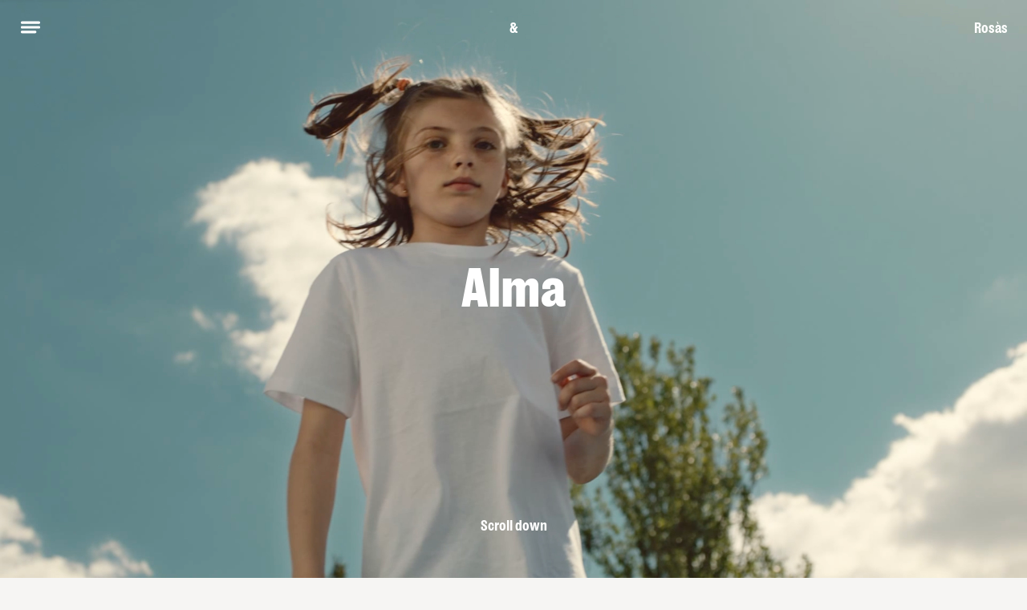

--- FILE ---
content_type: text/html; charset=UTF-8
request_url: https://www.rosasagency.com/alma/0f51570d-83b1-4fe2-918b-9913b64020e7
body_size: 7734
content:

<!DOCTYPE html>
<html lang="en" class="no-js">
<head>
  <meta charset="utf-8">
  <meta http-equiv="X-UA-Compatible" content="IE=edge,chrome=1">
  <meta name="viewport" content="width=device-width, initial-scale=1">
      <link rel="shortcut icon" href="/assets/favicon.png" type="image/png">
  

  <title>Alma — Rosàs</title>
<meta property="og:type" content="website" />
<meta property="og:title" content="Alma" />
<meta property="og:url" content="https://www.rosasagency.com/alma/0f51570d-83b1-4fe2-918b-9913b64020e7" />
<meta property="og:site_name" content="Ros&agrave;s" />
<meta property="og:locale" content="en" />
<meta property="og:locale:alternate" content="es" />
<meta property="og:locale:alternate" content="ca" />

<meta name="twitter:card" content="summary" />
<meta name="twitter:title" content="Alma" />

<link href="https://www.rosasagency.com/" rel="home" />
<link href="https://www.rosasagency.com/alma/0f51570d-83b1-4fe2-918b-9913b64020e7" rel="canonical" />
<link rel="alternate" href="https://www.rosasagency.com/alma/0f51570d-83b1-4fe2-918b-9913b64020e7" hreflang="en" />
<link rel="alternate" href="https://www.rosasagency.com/es/alma/0f51570d-83b1-4fe2-918b-9913b64020e7" hreflang="es" />
<link rel="alternate" href="https://www.rosasagency.com/ca/alma/0f51570d-83b1-4fe2-918b-9913b64020e7" hreflang="ca" />

<link type="text/plain" rel="author" href="https://www.rosasagency.com/humans.txt" />


                  <link rel="alternate" hreflang="es" href="/es/alma/0f51570d-83b1-4fe2-918b-9913b64020e7" />
                <link rel="alternate" hreflang="ca" href="/ca/alma/0f51570d-83b1-4fe2-918b-9913b64020e7" />
      

  <link rel="stylesheet" href="https://pdcc.gdpr.es/pdcc.min.css">
<style>
  #pdcc-modal-container * + * {
    margin-top: 0;
  }
  #pdcc-modal-bg #pdcc-modal-container a#pdcc-close-modal {
    font-size: 0.6rem;
    font-family: -apple-system, BlinkMacSystemFont, 'Segoe UI', Roboto, Oxygen, Ubuntu, Cantarell, 'Open Sans', 'Helvetica Neue', sans-serif;
    font-weight: 500;
  }
</style>
<script charset="utf-8" src="https://pdcc.gdpr.es/pdcc.min.js"></script>
<script type="text/javascript">
  PDCookieConsent.config({
    "brand": {
      "dev" : false,
      "name": "SETEMCAT",
      "url" : "https://setemcat.com",
      "websiteOwner" : "&Rosàs"
    },
    "cookiePolicyLink": "https://www.rosasagency.com/cookies-policy",
    "hideModalIn": [""],
    "styles": {
      "primaryButton": {
        "bgColor": "#000000",
        "txtColor": "#FFFFFF"
      },
      "secondaryButton": {
        "bgColor": "#f9f9f9",
        "txtColor": "#000000"
      }
    }
  });
</script>

  <link rel="stylesheet" href="/build/bundle.d894f9.css">
  <script>
    if (typeof Promise === 'function' && 'from' in Array) {
      document.documentElement.className = 'js-ok'
    }
  </script>
  <script src="/build/bundle.1707de.js" defer></script>
</head>
<body class="transition-background" data-background="grey">
  <header role="heading" class="transition-color duration-fast fixed w-100 t0 l0 z7" data-module="header">
  <div class="f3 ns:f4 p3 md:p2 flex justify-between">
    <div class="mt0">
      <a href="#menu" class="relative md:transition-hide z1" data-header-replace-target="menu">
        <svg xmlns="http://www.w3.org/2000/svg" width="28" height="28" style="enable-background:new 0 0 24 24" version="1.1" viewBox="0 0 24 24"><style>.st0{fill:none;stroke:currentColor;stroke-width:2.75;stroke-linecap:round;stroke-linejoin:round}</style><path d="M21 12H3M21 7H3M17 17H3" class="st0"/></svg>
        <!-- <svg width="28" height="28" xmlns="http://www.w3.org/2000/svg">
          <path d="M1 6v2.357l26 .003V6.003L9.667 6H1zm0 6.702v2.357l26 .004v-2.357l-17.333-.004H1zm0 7.076v2.357l13 .003V19.78l-8.666-.003H1z" fill="currentColor" fill-rule="nonzero"/>
        </svg> -->
        <!-- <svg xmlns="http://www.w3.org/2000/svg" width="22" height="12">
          <path d="M0 0v1.314l22 .002V.002L7.334 0zM0 5.155v1.314l22 .002V5.157L7.334 5.155zM0 10.517v1.315l11 .002v-1.315l-7.333-.002z" fill="currentColor" />
        </svg> -->
      </a>
    </div>
    <div class="absolute none md:block md:transition-appear duration-fast t0 l0 p3 md:p2 mt0 z0" data-header-replace-target="text"></div>
    <span class="block absolute cursor-default translate-x--50 l-50 mt0 z4">&</span>
    <a href="/" class="relative mt0 z4"><span class="hover-underline">Rosàs</span></a>
  </div>
  <nav id="menu" role="navigation" class="relative bg-black mt0 z2 menu">
  <div class="flex direction-column justify-center h-100">
    <div class="f2 md:f3 px3 md:px2">
              <a href="/brands" class="block mt1 line-height-1">
          <span class="hover-underline">Brands</span>
        </a>
              <a href="/philosophy" class="block mt1 line-height-1">
          <span class="hover-underline">Philosophy</span>
        </a>
              <a href="/services" class="block mt1 line-height-1">
          <span class="hover-underline">Services</span>
        </a>
              <a href="/about" class="block mt1 line-height-1">
          <span class="hover-underline">About</span>
        </a>
      
    </div>

    <ul class="md:absolute l0 b0 w-100 mt4 md:mt0 px3 md:p2 f4">
                                      <li class="inline-block">
            <a href="/es/alma/0f51570d-83b1-4fe2-918b-9913b64020e7" title="Español" data-nav-ignore>
              <span class="hover-underline">Esp</span>
            </a> /          </li>
                                <li class="inline-block">
            <a href="/ca/alma/0f51570d-83b1-4fe2-918b-9913b64020e7" title="Català" data-nav-ignore>
              <span class="hover-underline">Cat</span>
            </a>           </li>
              
    </ul>
  </div>
</nav>
</header>

  <div id="top" class="absolute mt0 t0 l0" aria-hidden="true"></div>

  <div id="main-wrapper" class="transition-hide mt0">
    <main class="mt0 " role="main" data-header-replace="Obra Social "la Caixa"">
  <div class="relative h-100v w-100 mt0" data-header-invert>
    <h1 class="fit flex direction-column justify-center center z2">
      <span class="f1 white px2">Alma</span>
    </h1>
          <video muted playsinline loop preload="none"
        src="https://player.vimeo.com/external/338656580.hd.mp4?s=b98fc3a8da45887c5def1f92399e8d716f462410&profile_id=175" poster="/assets/images/oslc_alma.jpg"
        data-module="autoplay" data-context="was @visible"
        class="fit object-fit-cover bg-grey-dark mt0 z0">
      </video>
      </div>

  <div class="transition-appear duration-fast pointer-none fixed center z6 w-100 b0 l0 pb3 f4 white" data-module="scroll-hint">
  Scroll down
</div>

  <div class="measure center underline-children transition-appear-fancy mx-auto mt6 px3 lg:px0 f3"
  data-module="animate" data-context="was @visible">
  <p>
	Alma is a new way to talk about the reality of society. With attitude and optimism. From a diverse viewpoint and starting from the true stories of the “la Caixa” Social Foundation. It is an editorial project of weekly content, created by the agency, with over 600 original pieces. Iñaki Gabilondo, Andreu Buenafuente, Shakira, Elsa Pataky or Pau Donés are just some of the many voices that collaborate with Alma.
</p>

</div>

  
        <figure class="relative measure-wide mx-auto px3 mt6">
                    <img src="/placeholder?w=1200&h=834"
    data-src="/assets/images/retratos_caixa_ok.gif"
    alt="" width="1200" height="834" class="transition-appear w-100 h-auto "
    data-module="lazyload" data-context="was @visible">

          
  </figure>

      <div class="measure center transition-appear-fancy mx-auto mt6 px3 lg:px0 f2"
  data-module="animate" data-context="was @visible">
  <p>
	All the content is presented on a daily basis through an online platform, from where it is spread and shared with leading national media.
</p>

</div>
        <figure class="relative measure-wide mx-auto px3 mt6">
                    <img src="/placeholder?w=2000&h=1270"
    data-src="/img/asset/bWFpbi9pbWFnZXMvYndmcGJpOXBid2ZuenhtdmQydml4eml1YW5ibi5qcGc=?w=&s=17a8a28d148652037f21ab54c59eeaba"
    data-srcset="/img/asset/bWFpbi9pbWFnZXMvYndmcGJpOXBid2ZuenhtdmQydml4eml1YW5ibi5qcGc=?w=480&s=051664f359730578f2eb524af488f19b 480w,/img/asset/bWFpbi9pbWFnZXMvYndmcGJpOXBid2ZuenhtdmQydml4eml1YW5ibi5qcGc=?w=800&s=edc91162dd29350c7082fa2fa0d4bfbf 800w,/img/asset/bWFpbi9pbWFnZXMvYndmcGJpOXBid2ZuenhtdmQydml4eml1YW5ibi5qcGc=?w=1400&s=4dc0549c6f241aa65501fb2b9d084fd2 1400w,/img/asset/bWFpbi9pbWFnZXMvYndmcGJpOXBid2ZuenhtdmQydml4eml1YW5ibi5qcGc=?w=2000&s=37310284d326d1507d1dea9776b2dac4 2000w"
    alt="" width="2000" height="1270" class="transition-appear w-100 h-auto "
    style="object-position: 50-50"    data-module="lazyload" data-context="was @visible">

          
  </figure>

      <section class="w-100 mt6">
  <div class="measure center transition-appear-fancy mx-auto mt0 px3 lg:px0"
    data-module="animate" data-context="was @visible">
    <h2 class="f1">Miradas</h2>
    <div class="underline-children mt3 f3"><p>
	Interesting personalities offer their point of view on the most important social strategies of the Foundation. The audiovisual content of Alma is available in a vertical format to naturally fit the Smartphone format.
</p>
</div>
  </div>
  
  </section>
      <section class="mt6 px3">
  <div class="w-100 md:w-two-thirds lg:w-75 mx-auto pt4 md:pt3 mt0">
    <div class="relative transition-appear mt0"
      data-module="animate" data-context="was @visible">
      <div class="swiper-container mt0" data-module="slider" data-context="was @visible" data-count="3">
        <div class="swiper-wrapper mt0">
                                    <div class="swiper-slide mt0">
              <figure class="relative w-50 mx-auto" data-module="video-player">
  <div class="transition-hide absolute flex direction-column justify-center w-100 h-100 z2" data-player-controls>
    <button class="cursor-pointer reset transition-hide w-50 md:w-20 mx-auto" data-player-button>
      <svg width="68" height="69" xmlns="http://www.w3.org/2000/svg">
        <title>Play</title>
        <g fill="none" fill-rule="evenodd">
          <circle fill="#FFF" cx="34" cy="35" r="30"/>
          <path d="M44.971 34.714l-17.32 10v-20l17.32 10zm23.029 0c0-18.778-15.222-34-34-34s-34 15.222-34 34 15.222 34 34 34 34-15.222 34-34z" fill="#000" fill-rule="nonzero"/>
        </g>
      </svg>
    </button>
    <progress class="transition-hide trigger cursor-cross absolute l0 b0 mt0" value="0" max="1"></progress>
  </div>
  <video preload="metadata" src="https://player.vimeo.com/external/339951946.hd.mp4?s=29c581590b4452bdeca8e8e7187045dc6bc5f630&profile_id=175"
    poster="/assets/images/gabilondo.jpg"
    class="w-100 mt0 z1">
  </video>
</figure>

                        </div>
                                    <div class="swiper-slide mt0">
              <figure class="relative w-50 mx-auto" data-module="video-player">
  <div class="transition-hide absolute flex direction-column justify-center w-100 h-100 z2" data-player-controls>
    <button class="cursor-pointer reset transition-hide w-50 md:w-20 mx-auto" data-player-button>
      <svg width="68" height="69" xmlns="http://www.w3.org/2000/svg">
        <title>Play</title>
        <g fill="none" fill-rule="evenodd">
          <circle fill="#FFF" cx="34" cy="35" r="30"/>
          <path d="M44.971 34.714l-17.32 10v-20l17.32 10zm23.029 0c0-18.778-15.222-34-34-34s-34 15.222-34 34 15.222 34 34 34 34-15.222 34-34z" fill="#000" fill-rule="nonzero"/>
        </g>
      </svg>
    </button>
    <progress class="transition-hide trigger cursor-cross absolute l0 b0 mt0" value="0" max="1"></progress>
  </div>
  <video preload="metadata" src="https://player.vimeo.com/external/339951927.hd.mp4?s=a6aeb3f9954594ead7a7097a4e5d8fb100bedf78&profile_id=175"
    poster="/assets/images/elvira001.jpg"
    class="w-100 mt0 z1">
  </video>
</figure>

                        </div>
                                    <div class="swiper-slide mt0">
              <figure class="relative w-50 mx-auto" data-module="video-player">
  <div class="transition-hide absolute flex direction-column justify-center w-100 h-100 z2" data-player-controls>
    <button class="cursor-pointer reset transition-hide w-50 md:w-20 mx-auto" data-player-button>
      <svg width="68" height="69" xmlns="http://www.w3.org/2000/svg">
        <title>Play</title>
        <g fill="none" fill-rule="evenodd">
          <circle fill="#FFF" cx="34" cy="35" r="30"/>
          <path d="M44.971 34.714l-17.32 10v-20l17.32 10zm23.029 0c0-18.778-15.222-34-34-34s-34 15.222-34 34 15.222 34 34 34 34-15.222 34-34z" fill="#000" fill-rule="nonzero"/>
        </g>
      </svg>
    </button>
    <progress class="transition-hide trigger cursor-cross absolute l0 b0 mt0" value="0" max="1"></progress>
  </div>
  <video preload="metadata" src="https://player.vimeo.com/external/339951904.hd.mp4?s=941141c62ef1a83e8e871dbaf533e11cbb784337&profile_id=175"
    poster="/assets/images/buenafuente_portada.jpg"
    class="w-100 mt0 z1">
  </video>
</figure>

                        </div>
          
        </div>
      </div>
      <span class="absolute center w-100 mt0 l0 t-4 md:t-3 z1 f4 js-pagination">
        1/3
      </span>
    </div>
  </div>
</section>
      <section class="w-100 mt6">
  <div class="measure center transition-appear-fancy mx-auto mt0 px3 lg:px0"
    data-module="animate" data-context="was @visible">
    <h2 class="f1">Noticias</h2>
    <div class="underline-children mt3 f3"><p>
	Alma transforms normal press releases into stories that are captured and illustrated by the country’s leading photographers.
</p>
</div>
  </div>
  
      <div class="relative transition-appear-fancy mt6"
      data-module="animate" data-context="was @visible">
      <div class="swiper-container mt0 w-100" data-module="slider" data-context="was @visible" data-count="7" data-header-invert>
        <div class="swiper-wrapper mt0">
                      <div class="swiper-slide mt0">
                                                  <img src="/placeholder?w=1920&h=1080"
    data-src="/img/asset/bWFpbi9pbWFnZXMvbm90aV9hbG1hXzAzLmpwZw==?w=&s=7be862c8888a0768e2a3335370aca79a"
    data-srcset="/img/asset/bWFpbi9pbWFnZXMvbm90aV9hbG1hXzAzLmpwZw==?w=480&s=6126055fa086e5ee2c6c08d70c70ad3d 480w,/img/asset/bWFpbi9pbWFnZXMvbm90aV9hbG1hXzAzLmpwZw==?w=800&s=f9ce33c75391afe994ceffffcf0e13a7 800w,/img/asset/bWFpbi9pbWFnZXMvbm90aV9hbG1hXzAzLmpwZw==?w=1400&s=57ec8c42c4543efc287128659bbeaa61 1400w,/img/asset/bWFpbi9pbWFnZXMvbm90aV9hbG1hXzAzLmpwZw==?w=2000&s=29f3101de307b49ba9899156f24ae899 2000w"
    alt="" width="1920" height="1080" class="transition-appear w-100 h-auto mt0"
    style="object-position: 50-50"    >

                
                          </div>
                      <div class="swiper-slide mt0">
                                                  <img src="/placeholder?w=1920&h=1080"
    data-src="/img/asset/bWFpbi9pbWFnZXMvbm90aV9hbG1hXzExLmpwZw==?w=&s=e039652afaaa8c0b92bf0e76aed2c971"
    data-srcset="/img/asset/bWFpbi9pbWFnZXMvbm90aV9hbG1hXzExLmpwZw==?w=480&s=f0462b2dfd40a8ddb1497bba24c23c55 480w,/img/asset/bWFpbi9pbWFnZXMvbm90aV9hbG1hXzExLmpwZw==?w=800&s=5158916e6cafc1e80bfcccefaf1213d6 800w,/img/asset/bWFpbi9pbWFnZXMvbm90aV9hbG1hXzExLmpwZw==?w=1400&s=55ac941fc6286f571306fa0544895a1b 1400w,/img/asset/bWFpbi9pbWFnZXMvbm90aV9hbG1hXzExLmpwZw==?w=2000&s=d0274f699b7c7337140f65c55398ee19 2000w"
    alt="" width="1920" height="1080" class="transition-appear w-100 h-auto mt0"
    style="object-position: 50-50"    >

                
                          </div>
                      <div class="swiper-slide mt0">
                                                  <img src="/placeholder?w=1920&h=1080"
    data-src="/img/asset/bWFpbi9pbWFnZXMvbm90aV8xLmpwZw==?w=&s=2aeaa888427af562cea1d996eb30d632"
    data-srcset="/img/asset/bWFpbi9pbWFnZXMvbm90aV8xLmpwZw==?w=480&s=79ad7ec8704cb487183b2338824b8a47 480w,/img/asset/bWFpbi9pbWFnZXMvbm90aV8xLmpwZw==?w=800&s=7abf35cf4422bb06c046115577d3bf38 800w,/img/asset/bWFpbi9pbWFnZXMvbm90aV8xLmpwZw==?w=1400&s=42657756d724ea41138dec705299befc 1400w,/img/asset/bWFpbi9pbWFnZXMvbm90aV8xLmpwZw==?w=2000&s=edb960c5d7dd90420d0a6c019841056f 2000w"
    alt="" width="1920" height="1080" class="transition-appear w-100 h-auto mt0"
    style="object-position: 50-50"    >

                
                          </div>
                      <div class="swiper-slide mt0">
                                                  <img src="/placeholder?w=1920&h=1080"
    data-src="/img/asset/bWFpbi9pbWFnZXMvbm90aV9hbG1hXzAxLTIuanBn?w=&s=ac91af3500afd12db8007ad5e88180fe"
    data-srcset="/img/asset/bWFpbi9pbWFnZXMvbm90aV9hbG1hXzAxLTIuanBn?w=480&s=19073ff5041e60c9a197787e8d2f5795 480w,/img/asset/bWFpbi9pbWFnZXMvbm90aV9hbG1hXzAxLTIuanBn?w=800&s=f8f99de75ccc3231f9de8918f8a757a7 800w,/img/asset/bWFpbi9pbWFnZXMvbm90aV9hbG1hXzAxLTIuanBn?w=1400&s=f49817e0c117d6d0b0e7f6f68982aee4 1400w,/img/asset/bWFpbi9pbWFnZXMvbm90aV9hbG1hXzAxLTIuanBn?w=2000&s=02d70b90e2e2c3707eb1e4b659a0dd58 2000w"
    alt="" width="1920" height="1080" class="transition-appear w-100 h-auto mt0"
    style="object-position: 50-50"    >

                
                          </div>
                      <div class="swiper-slide mt0">
                                                  <img src="/placeholder?w=1920&h=1080"
    data-src="/img/asset/bWFpbi9pbWFnZXMvbm90aV9hbG1hXzA5LmpwZw==?w=&s=a459649874ebf6066f620f66e62427f7"
    data-srcset="/img/asset/bWFpbi9pbWFnZXMvbm90aV9hbG1hXzA5LmpwZw==?w=480&s=38038bd76ea4e679784ec3cc5174113f 480w,/img/asset/bWFpbi9pbWFnZXMvbm90aV9hbG1hXzA5LmpwZw==?w=800&s=67682608e9d0a4e2e221742d5b791e9c 800w,/img/asset/bWFpbi9pbWFnZXMvbm90aV9hbG1hXzA5LmpwZw==?w=1400&s=7326f0e1435e10ab15c9badbd2e0ab05 1400w,/img/asset/bWFpbi9pbWFnZXMvbm90aV9hbG1hXzA5LmpwZw==?w=2000&s=f356c778529933c007a34c5cbe9cd0dd 2000w"
    alt="" width="1920" height="1080" class="transition-appear w-100 h-auto mt0"
    style="object-position: 50-50"    >

                
                          </div>
                      <div class="swiper-slide mt0">
                                                  <img src="/placeholder?w=1920&h=1080"
    data-src="/img/asset/bWFpbi9pbWFnZXMvbm90aV9hbG1hXzA3LmpwZw==?w=&s=5f8b48cf9966137fa1ba5596c457675b"
    data-srcset="/img/asset/bWFpbi9pbWFnZXMvbm90aV9hbG1hXzA3LmpwZw==?w=480&s=3cd7c87bff2a098b65bbb7717ccf6ec2 480w,/img/asset/bWFpbi9pbWFnZXMvbm90aV9hbG1hXzA3LmpwZw==?w=800&s=d543b790f8740c7b796491e778fb19cc 800w,/img/asset/bWFpbi9pbWFnZXMvbm90aV9hbG1hXzA3LmpwZw==?w=1400&s=3b1b9f5a34de400f7339b1fbdf432a43 1400w,/img/asset/bWFpbi9pbWFnZXMvbm90aV9hbG1hXzA3LmpwZw==?w=2000&s=b6af98dce6b43a0b7ac97293d75652fe 2000w"
    alt="" width="1920" height="1080" class="transition-appear w-100 h-auto mt0"
    style="object-position: 50-50"    >

                
                          </div>
                      <div class="swiper-slide mt0">
                                                  <img src="/placeholder?w=1920&h=1080"
    data-src="/img/asset/bWFpbi9pbWFnZXMvbm90aV9hbG1hXzEzLmpwZw==?w=&s=60e3cd2725f14033ecfc7058ffca4879"
    data-srcset="/img/asset/bWFpbi9pbWFnZXMvbm90aV9hbG1hXzEzLmpwZw==?w=480&s=d283fad6558a52ac24fddd63d803df62 480w,/img/asset/bWFpbi9pbWFnZXMvbm90aV9hbG1hXzEzLmpwZw==?w=800&s=cd34abd54c96a134b4d2c43a3619e5c1 800w,/img/asset/bWFpbi9pbWFnZXMvbm90aV9hbG1hXzEzLmpwZw==?w=1400&s=93404821d29c0a626b0bc72cbfbb227a 1400w,/img/asset/bWFpbi9pbWFnZXMvbm90aV9hbG1hXzEzLmpwZw==?w=2000&s=1111bb08cf4af130617296684cdce8fc 2000w"
    alt="" width="1920" height="1080" class="transition-appear w-100 h-auto mt0"
    style="object-position: 50-50"    >

                
                          </div>
          
        </div>
      </div>
      <span class="absolute center w-100 mt0 l0 t-4 md:t-3 z1 f4 js-pagination">
        1/7
      </span>
    </div>
  </section>
      <div class="measure center transition-appear-fancy mx-auto mt6 px3 lg:px0 f2"
  data-module="animate" data-context="was @visible">
  <p>
	International days are an opportunity to deliver messages more directly and connect with a younger audience.
</p>

</div>
      <section class="mt6 px3">
  <div class="w-100 md:w-two-thirds lg:w-75 mx-auto pt4 md:pt3 mt0">
    <div class="relative transition-appear mt0"
      data-module="animate" data-context="was @visible">
      <div class="swiper-container mt0" data-module="slider" data-context="was @visible" data-count="3">
        <div class="swiper-wrapper mt0">
                                    <div class="swiper-slide mt0">
              <figure class="relative w-50 mx-auto" data-module="video-player">
  <div class="transition-hide absolute flex direction-column justify-center w-100 h-100 z2" data-player-controls>
    <button class="cursor-pointer reset transition-hide w-50 md:w-20 mx-auto" data-player-button>
      <svg width="68" height="69" xmlns="http://www.w3.org/2000/svg">
        <title>Play</title>
        <g fill="none" fill-rule="evenodd">
          <circle fill="#FFF" cx="34" cy="35" r="30"/>
          <path d="M44.971 34.714l-17.32 10v-20l17.32 10zm23.029 0c0-18.778-15.222-34-34-34s-34 15.222-34 34 15.222 34 34 34 34-15.222 34-34z" fill="#000" fill-rule="nonzero"/>
        </g>
      </svg>
    </button>
    <progress class="transition-hide trigger cursor-cross absolute l0 b0 mt0" value="0" max="1"></progress>
  </div>
  <video preload="metadata" src="https://player.vimeo.com/external/339956574.hd.mp4?s=a9a1fe3d51ef7b34503c041382f49804a433de4b&profile_id=175"
    poster="/assets/images/dias_m_1.jpg"
    class="w-100 mt0 z1">
  </video>
</figure>

                        </div>
                                    <div class="swiper-slide mt0">
              <figure class="relative w-50 mx-auto" data-module="video-player">
  <div class="transition-hide absolute flex direction-column justify-center w-100 h-100 z2" data-player-controls>
    <button class="cursor-pointer reset transition-hide w-50 md:w-20 mx-auto" data-player-button>
      <svg width="68" height="69" xmlns="http://www.w3.org/2000/svg">
        <title>Play</title>
        <g fill="none" fill-rule="evenodd">
          <circle fill="#FFF" cx="34" cy="35" r="30"/>
          <path d="M44.971 34.714l-17.32 10v-20l17.32 10zm23.029 0c0-18.778-15.222-34-34-34s-34 15.222-34 34 15.222 34 34 34 34-15.222 34-34z" fill="#000" fill-rule="nonzero"/>
        </g>
      </svg>
    </button>
    <progress class="transition-hide trigger cursor-cross absolute l0 b0 mt0" value="0" max="1"></progress>
  </div>
  <video preload="metadata" src="https://player.vimeo.com/external/339956602.sd.mp4?s=e574d9b00c44dea72b8b35843c5950d46d255e36&profile_id=165"
    poster="/assets/images/dias_m_2.jpg"
    class="w-100 mt0 z1">
  </video>
</figure>

                        </div>
                                    <div class="swiper-slide mt0">
              <figure class="relative w-50 mx-auto" data-module="video-player">
  <div class="transition-hide absolute flex direction-column justify-center w-100 h-100 z2" data-player-controls>
    <button class="cursor-pointer reset transition-hide w-50 md:w-20 mx-auto" data-player-button>
      <svg width="68" height="69" xmlns="http://www.w3.org/2000/svg">
        <title>Play</title>
        <g fill="none" fill-rule="evenodd">
          <circle fill="#FFF" cx="34" cy="35" r="30"/>
          <path d="M44.971 34.714l-17.32 10v-20l17.32 10zm23.029 0c0-18.778-15.222-34-34-34s-34 15.222-34 34 15.222 34 34 34 34-15.222 34-34z" fill="#000" fill-rule="nonzero"/>
        </g>
      </svg>
    </button>
    <progress class="transition-hide trigger cursor-cross absolute l0 b0 mt0" value="0" max="1"></progress>
  </div>
  <video preload="metadata" src="https://player.vimeo.com/external/339961121.sd.mp4?s=9a49717faae317124626a671b5668ea8ebfeff3a&profile_id=165"
    poster="/assets/images/dias_m_3.jpg"
    class="w-100 mt0 z1">
  </video>
</figure>

                        </div>
          
        </div>
      </div>
      <span class="absolute center w-100 mt0 l0 t-4 md:t-3 z1 f4 js-pagination">
        1/3
      </span>
    </div>
  </div>
</section>
  

  <section class="center mt6 f3 px2 md:px0">
  Share on
    <a href="https://www.facebook.com/sharer/sharer.php?u=https%3A//www.rosasagency.com/alma/0f51570d-83b1-4fe2-918b-9913b64020e7" target="_blank" rel="noopener noreferrer" class="underline f3">Facebook</a>
    <a href="https://twitter.com/home?status=https%3A//www.rosasagency.com/alma/0f51570d-83b1-4fe2-918b-9913b64020e7Alma" target="_blank" rel="noopener noreferrer" class="underline f3">Twitter</a>
    <a href="https://www.linkedin.com/shareArticle?mini=true&url=https%3A//www.rosasagency.com/alma/0f51570d-83b1-4fe2-918b-9913b64020e7&title=Alma&summary=&source=" target="_blank" rel="noopener noreferrer" class="underline f3">LinkedIn</a>
</section>
  <section class="center mt5">
  <a href="#top" class="hover-underline f4" data-module="smooth-scroll">Back to top</a>
</section>

  <div class="transition-appear duration-fast mt5 px3" data-module="animate" data-context="was @visible">
    <hr class="container mx-auto bg-safe o-50 mt0">
  </div>

    <div class="bg-grey mt4 pt0 pb5 px3 md:px2">
    <div class="container transition-appear mx-auto"
      data-module="animate" data-context="was @visible">
      <h2 class="center f2">Related things</h2>
      <div class="flex wrap align-start mt4 ml-3 md:ml-2" data-module="masonry">
        <div class="grid-sizer w-100 ns:w-50 md:w-third"></div>
                  <div class="w-100 ns:w-50 md:w-third mt0 pb3 md:pb2 pl3 md:pl2 js-item">
            <div class="bg-white relative h0 pb-portrait ">
  <a href="/all-that-we-are/78937808-b649-4eb1-9cfc-418cc560261b" class="block fit flex justify-center align-center center white z3 transition-appear delay7"
    data-module="animate" data-context="was @visible">
    <span class="block f2 ns:f3 p2">All that we are</span>
                  <span class="block absolute b0 p2 f4">
          Seat
        </span>
      
      </a>
  <span class="block fit bg-black hover-appear-some hide-when-no-hover mt0 z2" role="presentation" aria-hidden></span>
        <img src="/placeholder?w=1920&h=1080"
    data-src="/img/asset/bWFpbi9pbWFnZXMvc2VhdF9tb29uLmpwZw==?w=&s=74cda6e6e0480cccab749f2e28214258"
    data-srcset="/img/asset/bWFpbi9pbWFnZXMvc2VhdF9tb29uLmpwZw==?w=480&s=45f1b267c87181d3c21cdcb2495fa61c 480w,/img/asset/bWFpbi9pbWFnZXMvc2VhdF9tb29uLmpwZw==?w=800&s=ea7463352a779d179a88a026e8390bfa 800w,/img/asset/bWFpbi9pbWFnZXMvc2VhdF9tb29uLmpwZw==?w=1400&s=e7a38d8180666e81c0abf445f82e04cc 1400w,/img/asset/bWFpbi9pbWFnZXMvc2VhdF9tb29uLmpwZw==?w=2000&s=9186a5a53422224ccd6043b793ac3202 2000w"
    alt="" width="1920" height="1080" class="fit object-fit-cover transition-appear delay6 mt0 z1"
    style="object-position: 50% 50%"    data-module="lazyload" data-context="was @visible">

  
                    <img src="/placeholder" data-src="/assets/logos/seat-01-2.svg" alt=""
          class="fit object-fit-contain transition-appear-05 duration-immediate delay3  o-05 z0 mt0 p2"
          data-module="lazyload" data-context="was @visible">
      
      
</div>
          </div>
                  <div class="w-100 ns:w-50 md:w-third mt0 pb3 md:pb2 pl3 md:pl2 js-item">
            <div class="relative h0 pb-landscape bg-black">
  <a href="https://cincodias.elpais.com/cincodias/2018/10/27/companias/1540594814_085729.html" class="fit flex direction-column justify-between f4 p2"
    target="_blank" rel="noopener noreferrer">
    <span class="block pr3">The soul that drives social action</span>
    <span class="block mt2"><i class="underline">Go to CincoDías</i></span>
  </a>
</div>
          </div>
                  <div class="w-100 ns:w-50 md:w-third mt0 pb3 md:pb2 pl3 md:pl2 js-item">
            <div class="bg-white relative h0 pb-portrait ">
  <a href="/next/c8be9dbd-84c9-4d3a-9d34-6629fc768312" class="block fit flex justify-center align-center center white z3 transition-appear delay7"
    data-module="animate" data-context="was @visible">
    <span class="block f2 ns:f3 p2">Next</span>
                  <span class="block absolute b0 p2 f4">
          Next
        </span>
      
      </a>
  <span class="block fit bg-black hover-appear-some hide-when-no-hover mt0 z2" role="presentation" aria-hidden></span>
        <img src="/placeholder?w=1920&h=1080"
    data-src="/img/asset/bWFpbi9pbWFnZXMvbmV4dC5qcGc=?w=&s=832d04ab68493bf7847209126c5e6273"
    data-srcset="/img/asset/bWFpbi9pbWFnZXMvbmV4dC5qcGc=?w=480&s=736d0a1885920c7a9e97cd31941f11f0 480w,/img/asset/bWFpbi9pbWFnZXMvbmV4dC5qcGc=?w=800&s=c40823d85e00c585a9cad40bdf4afedb 800w,/img/asset/bWFpbi9pbWFnZXMvbmV4dC5qcGc=?w=1400&s=7712caa108acb0e801f5521b34988560 1400w,/img/asset/bWFpbi9pbWFnZXMvbmV4dC5qcGc=?w=2000&s=f96ca8966ed0a3b78f41cae0a1acd122 2000w"
    alt="" width="1920" height="1080" class="fit object-fit-cover transition-appear delay6 mt0 z1"
    style="object-position: 50% 50%"    data-module="lazyload" data-context="was @visible">

  
                    <img src="/placeholder" data-src="/assets/logos/next-01-1558955825.svg" alt=""
          class="fit object-fit-contain transition-appear-05 duration-immediate delay3  o-05 z0 mt0 p2"
          data-module="lazyload" data-context="was @visible">
      
      
</div>
          </div>
        
      </div>
    </div>
  </div>


  <div class="none fixed t0 l0 w-100 mt0 z6" data-module="reading-position" role="presentation"></div>
</main>
  </div>

  <footer class="bg-white black mt0 px3 pt3 pb2 ns:px2">
  <div class="mx-auto">
    <section class="flex wrap">
      <div class="w-100 md:w-50">
        <span class="block f4">Keep in touch:</span>
        <a href="mailto:info@rosasagency.com" class="inline-block mt1 f3 hover-underline">info@rosasagency.com</a>
      </div>
      <div class="w-100 md:w-50 md:mt0">
        <div class="flex wrap">
                      <div class="w-100 ns:w-50 ns:mt0">
              <div class="f4 measure-narrow hover-underline-children underline-children-strong">
                <p><strong>Barcelona<br></strong>
</p>
<p><strong></strong>Via Laietana 64, Principal<br>08003 Barcelona<br>(+34) 932 388 304
</p>
<p>● <a href="https://goo.gl/maps/hfkwWGD8jBD2" target="_blank"> View map</a>
</p>

              </div>
            </div>
                      <div class="w-100 ns:w-50 ns:mt0">
              <div class="f4 measure-narrow hover-underline-children underline-children-strong">
                <p><strong>Madrid</strong>
</p>
<p>Principe de Vergara 12, 4B<br>28001 Madrid<br>(+34) 915 789 016
</p>
<p>● <a href="https://www.google.com/maps/place/Calle+del+Pr%C3%ADncipe+de+Vergara,+12,+4B,+28001+Madrid/data=!4m2!3m1!1s0xd4228bcd626d2c1:0xa1107ced00952a24?sa=X&ved=2ahUKEwj_5c3V4bviAhUVrHEKHUK5BbEQ8gEwAHoECAoQAQ" target="_blank">View map</a>
</p><a href="https://www.google.com/maps/place/Calle+del+Pr%C3%ADncipe+de+Vergara,+12,+4B,+28001+Madrid/data=!4m2!3m1!1s0xd4228bcd626d2c1:0xa1107ced00952a24?sa=X&ved=2ahUKEwj_5c3V4bviAhUVrHEKHUK5BbEQ8gEwAHoECAoQAQ" target="_blank"></a>

              </div>
            </div>
          
        </div>
      </div>
    </section>
    <section class="md:flex wrap justify-between f4 mt4 md:center">
      
      <ul class="flex wrap ml-2 md:ml-1">
                  
          <li class="pl2 md:pl1">
            <a href="https://www.linkedin.com/company/&ros-s" rel="noopener noreferrer" class="block w-icon hover-hide-some">
              <img src="/assets/logos/in-b.svg" alt="LinkedIn" class="block">
            </a>
          </li>
                  
          <li class="pl2 md:pl1">
            <a href="https://www.instagram.com/rosasagency/" rel="noopener noreferrer" class="block w-icon hover-hide-some">
              <img src="/assets/logos/insta-b.svg" alt="Instagram" class="block">
            </a>
          </li>
                  
          <li class="pl2 md:pl1">
            <a href="https://www.facebook.com/rosasbarcelona/" rel="noopener noreferrer" class="block w-icon hover-hide-some">
              <img src="/assets/logos/fb-b.svg" alt="Facebook" class="block">
            </a>
          </li>
                  
          <li class="pl2 md:pl1">
            <a href="https://vimeo.com/androsas" rel="noopener noreferrer" class="block w-icon hover-hide-some">
              <img src="/assets/logos/vimeo-b.svg" alt="Vimeo" class="block">
            </a>
          </li>
        
      </ul>
      
      <div class="md:mt0 md:px3 hover-underline-children">
        <span class="redactor-invisible-space"><a href="/cookies-policy">Cookies Policy</a>. <a href="/privacy-policy">Privacy Policy</a>. <a href="/information-security-policy">Information Security</a>. All rights reserved.</span>


      </div>
      
      <div class="md:mt0">© &Rosàs 2026</div>
    </section>
  </div>
</footer>


  

      <!-- Google Analytics -->
    <script>
      (function(i,s,o,g,r,a,m){i['GoogleAnalyticsObject']=r;i[r]=i[r]||function(){
      (i[r].q=i[r].q||[]).push(arguments)},i[r].l=1*new Date();a=s.createElement(o),
      m=s.getElementsByTagName(o)[0];a.async=1;a.src=g;m.parentNode.insertBefore(a,m)
      })(window,document,'script','https://www.google-analytics.com/analytics.js','ga');
    
      ga('create', 'UA-141379050-1', 'auto');
      ga('send', 'pageview');
    </script>
  </body>
</html>


--- FILE ---
content_type: text/css
request_url: https://www.rosasagency.com/build/bundle.d894f9.css
body_size: 10127
content:
/*
  Lots of inspiration from http://tachyons.io
  Thank you
*/

@font-face {
  font-family: 'Ginestra';
  src: url(/build/webfonts/Ginestra-Bold.woff2) format('woff2'),
       url(/build/webfonts/Ginestra-Bold.woff) format('woff'),
       url(/build/webfonts/Ginestra-Bold.ttf) format('truetype');
  font-weight: normal;
  font-style: normal;
}

@font-face {
  font-family: 'Ginestra';
  src: url(/build/webfonts/Ginestra-Black.woff2) format('woff2'),
       url(/build/webfonts/Ginestra-Black.woff) format('woff'),
       url(/build/webfonts/Ginestra-Black.ttf) format('truetype');
  font-weight: bold;
  font-style: normal;
}

/*
 * Web Fonts from colophon-foundry.org
 *
 * The fonts included in this stylesheet are subject to the End User License you purchased
 * from Colophon Foundry. The fonts are protected under domestic and international trademark and
 * copyright law. You are prohibited from modifying, reverse engineering, duplicating, or
 * distributing this font software.
 *
 * (c) 2019 Colophon Foundry
 *
 * Licenced to ANNA VILA ROSÀS ESTUDIO DE COMUNICACION SL
 */

@font-face {
  font-family: 'Basis Grotesque';
  src: url(/build/webfonts/basis-grotesque-regular.eot);
  src: url(/build/webfonts/basis-grotesque-regular.eot?#iefix) format('embedded-opentype'),
       url(/build/webfonts/basis-grotesque-regular.woff2) format('woff2'),
       url(/build/webfonts/basis-grotesque-regular.woff) format('woff'),
       url(/build/webfonts/basis-grotesque-regular.ttf) format('truetype');
  font-weight: normal;
  font-style: normal;
}

@font-face {
  font-family: 'Basis Grotesque Off-white';
  src: url(/build/webfonts/basis-grotesque-off-white.eot);
  src: url(/build/webfonts/basis-grotesque-off-white.eot?#iefix) format('embedded-opentype'),
       url(/build/webfonts/basis-grotesque-off-white.woff2) format('woff2'),
       url(/build/webfonts/basis-grotesque-off-white.woff) format('woff'),
       url(/build/webfonts/basis-grotesque-off-white.ttf) format('truetype');
  font-weight: normal;
  font-style: normal;
}

/*
  Media queries
*/

/*
  Do not use unitless values in custom properties that will be used in calc()
*/

:root {
  /*
    Base unit
  */
  --unit: 1.25; /* line-height for font-size 3 */

  /*
    Type

    Mov
    ---
    2.500em  - 1 50pt 66.666667px
    1.400em  - 2 28pt 37.333333px
    1        - 3 20pt 26.666667px
    0.750em  - 4 15pt 20px

    Desk
    ----
    2.833em – 0 85pt 113.333333px
    2.167em – 1 65pt 86.666667px
    1.500em – 2 45pt 60px
    1       – 3 30pt 40px
    0.533em – 4 16pt 21.333333px
  */
  --font-0: 2.5rem;
  --line-height-0: 1.1;
  --font-1: 2.5rem;
  --line-height-1: 1.1;
  --font-2: 1.4rem;
  --line-height-2: 1.1;
  --font-3: 1rem; /* base */
  --line-height-3: 1.2;
  --font-4: 0.75rem;
  --line-height-4: 1.3333;
  --font-5: 0.75rem;
  --line-height-5: 1.3333;

  --family-off-white: 'Ginestra', 'Basis Grotesque Off-white', Helvetica, sans-serif;

  --measure: 27em;
  --measure-wide: 34em;
  --measure-narrow: 19em;

  /*
    Spacing
    Using an eight step powers of 1.5
  */
  --scale-1: 0.2rem;
  --scale-2: 0.44rem;
  --scale-3: 1rem;
  --scale-4: 1.5rem;
  --scale-5: 2.25rem;
  --scale-6: 3.38rem;
  --scale-7: 5.06rem;

  --spacing-none: 0;
  --spacing-extra-small: calc(1.25 * 0.2rem);
  --spacing-extra-small: calc(1.25 * var(--scale-1));
  --spacing-small: calc(1.25 * 0.67rem);
  --spacing-medium: calc(1.25 * 1rem);
  --spacing-medium: calc(1.25 * var(--scale-3));
  --spacing-large: calc(1.25 * 1.5rem);
  --spacing-large: calc(1.25 * var(--scale-4));
  --spacing-extra-large: calc(1.25 * 2.25rem);
  --spacing-extra-large: calc(1.25 * var(--scale-5));
  --spacing-extra-extra-large: calc(1.25 * 3.38rem);
  --spacing-extra-extra-large: calc(1.25 * var(--scale-6));
  --spacing-extra-extra-extra-large: calc(1.25 * 5.06rem);
  --spacing-extra-extra-extra-large: calc(1.25 * var(--scale-7));

  /*
    Color
  */
  --black: rgb(0, 0, 0);
  --white: rgb(255, 255, 255);
  --grey: rgb(249, 249, 249);
  --grey: rgb(246, 245, 243); /* new */
  --grey-dark: rgb(46, 46, 44);
  --yellow: rgb(255, 221, 111);
  --yellow-light: rgb(244, 232, 149);
  --blue: rgb(41, 71, 219);

  /*
    Time
  */

  --time-immediate: 100ms;
  --time-fast: 300ms;
  --time-slower: 600ms;
  --time-deliberate: 900ms;
  --time-extra-deliberate: 1350ms;

  /*
    Misc.
  */
}

@media screen and (min-width: 60em) {
  :root {
    --unit: 1.75;

    --font-0: 2.833rem;
    --line-height-0: 1;
    --font-1: 2.167rem;
    --line-height-1: 1.1;
    --font-2: 1.500rem;
    --line-height-2: 1.1;
    --font-3: 1rem; /* base */
    --line-height-3: 1.175;
    --font-4: 0.581rem;
    --line-height-4: 1.25;
    --font-5: 0.533rem;
    --line-height-5: 1.25;

    --spacing-none: 0;
    --spacing-extra-small: calc(1.75 * 0.2rem);
    --spacing-extra-small: calc(1.75 * var(--scale-1));
    --spacing-small: calc(1.75 * 0.44rem);
    --spacing-small: calc(1.75 * var(--scale-2));
    --spacing-medium: calc(1.75 * 1rem);
    --spacing-medium: calc(1.75 * var(--scale-3));
    --spacing-large: calc(1.75 * 1.5rem);
    --spacing-large: calc(1.75 * var(--scale-4));
    --spacing-extra-large: calc(1.75 * 2.25rem);
    --spacing-extra-large: calc(1.75 * var(--scale-5));
    --spacing-extra-extra-large: calc(1.75 * 3.38rem);
    --spacing-extra-extra-large: calc(1.75 * var(--scale-6));
    --spacing-extra-extra-extra-large: calc(1.75 * 5.06rem);
    --spacing-extra-extra-extra-large: calc(1.75 * var(--scale-7));
  }
}

html {
  font-family: 'Ginestra', 'Basis Grotesque', Helvetica, sans-serif;
  font-style: normal;
  font-weight: normal;
  font-size: 143.8%;
  line-height: 1.25;
  line-height: var(--unit);
  -webkit-text-size-adjust: 100%;
  box-sizing: border-box;
  color: rgb(41, 71, 219);
  color: var(--blue);
}

@media screen and (max-width: 40em) {
  html {
    font-size: 	118.8%;
  }
}

@media screen and (min-width: 60em) {
  html {
    font-size: 	193.8%;
  }
}

@media screen and (min-width: 95em) {
  html {
    font-size: 239.4%;
  }
}

*,
*:before,
*:after {
  box-sizing: inherit;
}

body {
  margin: 0;
  scroll-behavior: smooth;
}

body.is-transitioning {
  scroll-behavior: auto;
  cursor: wait;
}

h1, h2, h3, h4, h5, h6 {
  font-size: 1rem;
  font-weight: normal;
  line-height: 1.2;
  line-height: var(--line-height-3);
}

strong,
b {
  font-weight: normal;
}

em,
i {
  font-style: normal;
}

cite {
  font-style: normal;
}

ul,
ol {
  list-style: none;
  padding-left: 0;
}

li + li,
br {
  margin-top: 0;
}

figure {
  margin-left: 0;
  margin-right: 0;
}

img {
  max-width: 100%;
  vertical-align: middle;
}

a {
  color: rgb(41, 71, 219);
  color: var(--blue);
  text-decoration: none;
}

hr {
  border: none;
  height: 1px;
}

video {
  display: block;
}

progress {
  -webkit-appearance: none;
     -moz-appearance: none;
          appearance: none;
  padding: 0;
  border: none;
  border-radius: 0;
  display: block;
  color: rgb(41, 71, 219);
  color: var(--blue);
  background-color: transparent;
  width: 100%;
  height: 3px;
}

progress::-webkit-progress-value { background: rgb(41, 71, 219); background: var(--blue); }

progress::-moz-progress-bar { background: rgb(41, 71, 219); background: var(--blue); }

progress::-webkit-progress-bar { background: transparent; }

/*
  :focus trick by @leaverou
  https://twitter.com/leaverou/status/1045768279753666562?lang=ca
*/

:focus:not(.focus-visible) { outline: none; }

:focus:not(:focus-visible) { outline: none; }

/*
  Axiomatic CSS and Lobotomized Owls
  https://alistapart.com/article/axiomatic-css-and-lobotomized-owls
*/

h1,
h2,
h3,
h4,
h5,
h6,
p,
ul,
ol,
blockquote,
figure,
table {
  margin-bottom: 0;
}

*:first-child {
  margin-top: 0;
}

* + * {
  margin-top: 1.25em;
}

@media screen and (min-width: 60em) {
  * + * {
    margin-top: 1.75em;
  }

  .f4 * + h1,
  .f4 * + h2,
  .f4 * + h3,
  .f4 * + h4,
  .f4 * + h5,
  .f4 * + h6,
  .f4 * + p,
  .f4 * + ul,
  .f4 * + ol,
  .f4 * + blockquote,
  .f4 * + figure,
  .f4 * + table {
    margin-top: 1.25em;
  }
}

/* objectFitVideos() */

* + object-fit {
  margin-top: 0;
}

/* IE11 */

main,
header,
nav,
footer {
  display: block;
}

/*
  Copy/pasted core swiper.css to reduce bundle size
  (could have imported core.less from node_modules
  but didn't want to setup Webpack to handle less files)

  @import url('swiper/dist/css/swiper.css');
*/

.swiper-container {
  margin: 0 auto;
  position: relative;
  overflow: hidden;
  list-style: none;
  padding: 0;
  /* Fix of Webkit flickering */
  z-index: 1;
}

.swiper-container-no-flexbox .swiper-slide {
  float: left;
}

.swiper-container-vertical > .swiper-wrapper {
  flex-direction: column;
}

.swiper-wrapper {
  position:relative;
  width: 100%;
  height: 100%;
  z-index: 1;
  display: flex;
  transition-property: -webkit-transform;
  transition-property: transform;
  transition-property: transform, -webkit-transform;
  box-sizing: content-box;
}

.swiper-container-android .swiper-slide, .swiper-wrapper {
  -webkit-transform: translate3d(0px, 0, 0);
          transform: translate3d(0px, 0, 0);
}

.swiper-container-multirow > .swiper-wrapper {
  flex-wrap: wrap;
}

.swiper-container-free-mode > .swiper-wrapper {
  transition-timing-function: ease-out;
  margin: 0 auto;
}

.swiper-slide {
  flex-shrink: 0;
  width: 100%;
  height: 100%;
  position: relative;
  transition-property: -webkit-transform;
  transition-property: transform;
  transition-property: transform, -webkit-transform;
}

.swiper-slide-invisible-blank {
  visibility: hidden;
}

/* Auto Height */

.swiper-container-autoheight, .swiper-container-autoheight .swiper-slide {
  height: auto;
}

.swiper-container-autoheight .swiper-wrapper {
  align-items: flex-start;
  transition-property: height, -webkit-transform;
  transition-property: transform, height;
  transition-property: transform, height, -webkit-transform;
}

/* IE10 Windows Phone 8 Fixes */

.swiper-container-wp8-horizontal, .swiper-container-wp8-horizontal > .swiper-wrapper {
  touch-action: pan-y;
}

.swiper-container-wp8-vertical, .swiper-container-wp8-vertical > .swiper-wrapper {
  touch-action: pan-x;
}

/*
  Modules
*/

/* 
  Debug

  - outline
*/

.debug * { outline: 1px solid gold; }

@media screen and (min-width: 40em) {
  .debug * { outline: 1px solid cyan; }
}

@media screen and (min-width: 60em) {
  .debug * { outline: 1px solid magenta; }
}

@media screen and (min-width: 78em) {
  .debug * { outline: 1px solid purple; }
}

/*
  All things related to typography

  - font-size
  - line-height
  - letter-spacing
*/

.f0 {
  font-size: 2.5rem;
  font-size: var(--font-0);
  font-weight: bold;
  line-height: 1.1;
  line-height: var(--line-height-0);
  letter-spacing: 0;
}

.f1 {
  font-size: 2.5rem;
  font-size: var(--font-1);
  font-weight: bold;
  line-height: 1.1;
  line-height: var(--line-height-1);
  letter-spacing: 0;
}

.f2 {
  font-size: 1.4rem;
  font-size: var(--font-2);
  line-height: 1.1;
  line-height: var(--line-height-2);
  letter-spacing: 0.0125em;
}

.f3 {
  font-size: 1rem;
  font-size: var(--font-3);
  line-height: 1.2;
  line-height: var(--line-height-3);
  letter-spacing: 0;
}

.f4 {
  font-size: 0.75rem;
  font-size: var(--font-4);
  line-height: 1.3333;
  line-height: var(--line-height-4);
  letter-spacing: 0;
}

.f5 {
  font-size: 0.75rem;
  font-size: var(--font-5);
  line-height: 1.3333;
  line-height: var(--line-height-5);
  letter-spacing: 0;
}

.off-white { font-family: 'Ginestra', 'Basis Grotesque Off-white', Helvetica, sans-serif; font-family: var(--family-off-white); }

.space-nowrap { white-space: nowrap; }

.line-height-1 { line-height: 1; }

.line-height-09 { line-height: 0.9; }

.line-height-loose { line-height: 1.45; }

@media screen and (max-width: 40em) {
  .sm\:f0 {
    font-size: 2.5rem;
    font-size: var(--font-0);
    line-height: 1.1;
    line-height: var(--line-height-0);
    letter-spacing: 0;
  }
  .sm\:f1 {
    font-size: 2.5rem;
    font-size: var(--font-1);
    line-height: 1.1;
    line-height: var(--line-height-1);
    letter-spacing: 0;
  }
  .sm\:f2 {
    font-size: 1.4rem;
    font-size: var(--font-2);
    line-height: 1.1;
    line-height: var(--line-height-2);
    letter-spacing: 0.0125em;
  }
  .sm\:f3 {
    font-size: 1rem;
    font-size: var(--font-3);
    line-height: 1.2;
    line-height: var(--line-height-3);
    letter-spacing: 0;
  }
  .sm\:f4 {
    font-size: 0.75rem;
    font-size: var(--font-4);
    line-height: 1.3333;
    line-height: var(--line-height-4);
    letter-spacing: 0;
  }
}

@media screen and (min-width: 40em) {
  .ns\:f0 {
    font-size: 2.5rem;
    font-size: var(--font-0);
    line-height: 1.1;
    line-height: var(--line-height-0);
    letter-spacing: 0;
  }
  .ns\:f1 {
    font-size: 2.5rem;
    font-size: var(--font-1);
    line-height: 1.1;
    line-height: var(--line-height-1);
    letter-spacing: 0;
  }
  .ns\:f2 {
    font-size: 1.4rem;
    font-size: var(--font-2);
    line-height: 1.1;
    line-height: var(--line-height-2);
    letter-spacing: 0.0125em;
  }
  .ns\:f3 {
    font-size: 1rem;
    font-size: var(--font-3);
    line-height: 1.2;
    line-height: var(--line-height-3);
    letter-spacing: 0;
  }
  .ns\:f4 {
    font-size: 0.75rem;
    font-size: var(--font-4);
    line-height: 1.3333;
    line-height: var(--line-height-4);
    letter-spacing: 0;
  }
}

@media screen and (min-width: 60em) {
  .md\:f0 {
    font-size: 2.5rem;
    font-size: var(--font-0);
    line-height: 1.1;
    line-height: var(--line-height-0);
    letter-spacing: 0;
  }
  .md\:f1 {
    font-size: 2.5rem;
    font-size: var(--font-1);
    line-height: 1.1;
    line-height: var(--line-height-1);
    letter-spacing: 0;
  }
  .md\:f1 {
    font-size: 2.5rem;
    font-size: var(--font-1);
    line-height: 1.1;
    line-height: var(--line-height-1);
    letter-spacing: 0;
  }
  .md\:f2 {
    font-size: 1.4rem;
    font-size: var(--font-2);
    line-height: 1.1;
    line-height: var(--line-height-2);
    letter-spacing: 0.0125em;
  }
  .md\:f3 {
    font-size: 1rem;
    font-size: var(--font-3);
    line-height: 1.2;
    line-height: var(--line-height-3);
    letter-spacing: 0;
  }
  .md\:f4 {
    font-size: 0.75rem;
    font-size: var(--font-4);
    line-height: 1.3333;
    line-height: var(--line-height-4);
    letter-spacing: 0;
  }
}

@media screen and (min-width: 78em) {
  .lg\:f0 {
    font-size: 2.5rem;
    font-size: var(--font-0);
    line-height: 1.1;
    line-height: var(--line-height-0);
    letter-spacing: 0;
  }
  .lg\:f1 {
    font-size: 2.5rem;
    font-size: var(--font-1);
    line-height: 1.1;
    line-height: var(--line-height-1);
    letter-spacing: 0;
  }
  .lg\:f2 {
    font-size: 1.4rem;
    font-size: var(--font-2);
    line-height: 1.1;
    line-height: var(--line-height-2);
    letter-spacing: 0.0125em;
  }
  .lg\:f3 {
    font-size: 1rem;
    font-size: var(--font-3);
    line-height: 1.2;
    line-height: var(--line-height-3);
    letter-spacing: 0;
  }
  .lg\:f4 {
    font-size: 0.75rem;
    font-size: var(--font-4);
    line-height: 1.3333;
    line-height: var(--line-height-4);
    letter-spacing: 0;
  }
}

/*
  Color

  - color
  - background-color
  - stroke
  - fill
  - opacity
  - filter
*/

.bg-transparent { background-color: transparent; }

.bg-black,
[data-background="black"] { background-color: rgb(0, 0, 0); background-color: var(--black); }

.bg-white,
[data-background="white"] { background-color: rgb(255, 255, 255); background-color: var(--white); }

.bg-grey,
[data-background="grey"] { background-color: rgb(246, 245, 243); background-color: var(--grey); }

.bg-grey-dark,
[data-background="grey-dark"] { background-color: rgb(46, 46, 44); background-color: var(--grey-dark); }

.bg-yellow-light,
[data-background="yellow-light"] { background-color: rgb(244, 232, 149); background-color: var(--yellow-light); }

.bg-yellow,
[data-background="yellow"] { background-color: rgb(255, 221, 111); background-color: var(--yellow); }

.bg-safe { background-color: rgb(0, 0, 0); background-color: var(--black); }

.bg-black .bg-safe,
[data-background="black"] .bg-safe { background-color: rgb(255, 255, 255); background-color: var(--white); }

.white,
.white a,
.bg-black,
.bg-black a,
.bg-grey-dark,
.bg-grey-dark a,
[data-background="black"],
[data-background="black"] a {
  color: rgb(255, 255, 255);
  color: var(--white);
  font-family: 'Ginestra', 'Basis Grotesque Off-white', Helvetica, sans-serif;
  font-family: var(--family-off-white);
}

.black,
.black a,
.bg-white,
.bg-white a,
[data-background="white"],
[data-background="white"] a { color: rgb(41, 71, 219); color: var(--blue) }

a.white {
  color: rgb(255, 255, 255);
  color: var(--white);
  font-family: 'Ginestra', 'Basis Grotesque Off-white', Helvetica, sans-serif;
  font-family: var(--family-off-white);
}

a.black { color: rgb(41, 71, 219); color: var(--blue); }

.o-0 { opacity: 0; }

.o-05 { opacity: 0.05; }

.o-50 { opacity: 0.5; }

.o-100 { opacity: 1; }

.invert { -webkit-filter: invert(100%); filter: invert(100%); }

/* 
  Layout

  - z-index
  - display
  - position
  - text-align
  - object-fit
  - object-position
*/

.z0 { z-index: 0; }

.z1 { z-index: 1; }

.z2 { z-index: 2; }

.z3 { z-index: 3; }

.z4 { z-index: 4; }

.z5 { z-index: 5; }

.z6 { z-index: 6; }

.z7 { z-index: 7; }

.z-1 { z-index: -1; }

.none { display: none; }

.inline { display: inline; }

.block { display: block; }

.inline-block { display: inline-block; }

.static { position: static; }

.relative { position: relative; }

.absolute { position: absolute; }

.fixed { position: fixed; }

.left { text-align: left; }

.right { text-align: right; }

.center { text-align: center; }

.float-right { float: right; }

.object-fit-cover {
  object-fit: cover;
  font-family: 'object-fit: cover;';
}

.object-fit-contain {
  object-fit: contain;
  font-family: 'object-fit: contain;';
}

.object-pos-center-top {
  object-position: center top;
  font-family: 'object-position: center top;';
}

@media screen and (min-width: 40em) {
  .ns\:none { display: none; }
  .ns\:inline { display: inline; }
  .ns\:block{ display: block; }
  .ns\:inline-block { display: inline-block; }

  .ns\:static { position: static; }
  .ns\:relative { position: relative; }
  .ns\:absolute { position: absolute; }
  .ns\:fixed { position: fixed; }

  .ns\:left { text-align: left; }
  .ns\:right { text-align: right; }
  .ns\:center { text-align: center; }

  .ns\:object-fit-cover {
    object-fit: cover;
    font-family: 'object-fit: cover;';
  }
  .ns\:object-fit-contain {
    object-fit: contain;
    font-family: 'object-fit: contain;';
  }
  .ns\:object-pos-center-top {
    object-position: center top;
    font-family: 'object-position: center top;';
  }
}

@media screen and (min-width: 60em) {
  .md\:none { display: none; }
  .md\:inline { display: inline; }
  .md\:block{ display: block; }
  .md\:inline-block { display: inline-block; }

  .md\:static { position: static; }
  .md\:relative { position: relative; }
  .md\:absolute { position: absolute; }
  .md\:fixed { position: fixed; }

  .md\:left { text-align: left; }
  .md\:right { text-align: right; }
  .md\:center { text-align: center; }

  .md\:object-fit-cover {
    object-fit: cover;
    font-family: 'object-fit: cover;';
  }
  .md\:object-fit-contain {
    object-fit: contain;
    font-family: 'object-fit: contain;';
  }
  .md\:object-pos-center-top {
    object-position: center top;
    font-family: 'object-position: center top;';
  }
}

@media screen and (min-width: 78em) {
  .lg\:none { display: none; }
  .lg\:inline { display: inline; }
  .lg\:block{ display: block; }
  .lg\:inline-block { display: inline-block; }

  .lg\:static { position: static; }
  .lg\:relative { position: relative; }
  .lg\:absolute { position: absolute; }
  .lg\:fixed { position: fixed; }

  .lg\:left { text-align: left; }
  .lg\:right { text-align: right; }
  .lg\:center { text-align: center; }

  .lg\:object-fit-cover {
    object-fit: cover;
    font-family: 'object-fit: cover;';
  }
  .lg\:object-fit-contain {
    object-fit: contain;
    font-family: 'object-fit: contain;';
  }
  .lg\:object-pos-center-top {
    object-position: center top;
    font-family: 'object-position: center top;';
  }
}

/* 
  Size

  - width
  - height
  - max-width

  - .container
  - .measure
  - .measure-wide
  - .measure-narrow
  - .w0
  - .w-MODIFIER
  - .h0
  - .h-MODIFIER
*/

.container { max-width: 39rem; }

.container-narrow { max-width: 31rem; }

.measure { max-width: 27em; max-width: var(--measure); }

.measure-wide { max-width: 34em; max-width: var(--measure-wide); }

.measure-narrow { max-width: 19em; max-width: var(--measure-narrow); }

.w1 { width: calc(1.25 * 0.2rem); width: var(--spacing-extra-small); }

.w2 { width: calc(1.25 * 0.67rem); width: var(--spacing-small); }

.w3 { width: calc(1.25 * 1rem); width: var(--spacing-medium); }

.w4 { width: calc(1.25 * 1.5rem); width: var(--spacing-large); }

.w5 { width: calc(1.25 * 2.25rem); width: var(--spacing-extra-large); }

.w6 { width: calc(1.25 * 3.38rem); width: var(--spacing-extra-extra-large); }

.w7 { width: calc(1.25 * 5.06rem); width: var(--spacing-extra-extra-extra-large); }

.w-icon { width: 1.125rem; }

.w-6 { width: 6%; }

.w-10 { width: 10%; }

.w-20 { width: 20%; }

.w-25 { width: 25%; }

.w-30 { width: 30%; }

.w-33 { width: 33%; }

.w-34 { width: 34%; }

.w-40 { width: 40%; }

.w-50 { width: 50%; }

.w-60 { width: 60%; }

.w-70 { width: 70%; }

.w-75 { width: 75%; }

.w-80 { width: 80%; }

.w-90 { width: 90%; }

.w-100 { width: 100%; }

.w-third { width: calc(100% / 3); }

.w-two-thirds { width: calc(100% / 1.5); }

.w-auto { width: auto; }

.mw-70 { max-width: 70%; }

.h-100 { height: 100%; }

.h-100v { height: 100vh; }

.h-auto { height: auto; }

.h0 { height: 0; }

@media screen and (min-width: 40em) {
  .ns\:w-10 { width: 10%; }
  .ns\:w-20 { width: 20%; }
  .ns\:w-25 { width: 25%; }
  .ns\:w-30 { width: 30%; }
  .ns\:w-33 { width: 33%; }
  .ns\:w-34 { width: 34%; }
  .ns\:w-40 { width: 40%; }
  .ns\:w-50 { width: 50%; }
  .ns\:w-60 { width: 60%; }
  .ns\:w-70 { width: 70%; }
  .ns\:w-75 { width: 75%; }
  .ns\:w-80 { width: 80%; }
  .ns\:w-90 { width: 90%; }
  .ns\:w-100 { width: 100%; }
  
  .ns\:w-third { width: calc(100% / 3); }
  .ns\:w-two-thirds { width: calc(100% / 1.5); }
  .ns\:w-auto { width: auto; }

  .ns\:h-100 { height: 100%; }
  .ns\:h-100v { height: 100vh; }
  .ns\:h-auto { height: auto; }

  .ns\:h0 { height: 0; }

  .ns\:measure { max-width: 27em; max-width: var(--measure); }
  .ns\:measure-wide { max-width: 34em; max-width: var(--measure-wide); }
  .ns\:measure-narrow { max-width: 19em; max-width: var(--measure-narrow); }
}

@media screen and (min-width: 60em) {
  .w-icon { width: 0.5rem; }

  .md\:w-10 { width: 10%; }
  .md\:w-20 { width: 20%; }
  .md\:w-25 { width: 25%; }
  .md\:w-30 { width: 30%; }
  .md\:w-33 { width: 33%; }
  .md\:w-34 { width: 34%; }
  .md\:w-40 { width: 40%; }
  .md\:w-50 { width: 50%; }
  .md\:w-60 { width: 60%; }
  .md\:w-70 { width: 70%; }
  .md\:w-75 { width: 75%; }
  .md\:w-80 { width: 80%; }
  .md\:w-90 { width: 90%; }
  .md\:w-100 { width: 100%; }
  
  .md\:w-third { width: calc(100% / 3); }
  .md\:w-two-thirds { width: calc(100% / 1.5); }
  .md\:w-auto { width: auto; }

  .md\:h-100 { height: 100%; }
  .md\:h-100v { height: 100vh; }
  .md\:h-auto { height: auto; }

  .md\:h0 { height: 0; }

  .md\:measure { max-width: 27em; max-width: var(--measure); }  
  .md\:measure-wide { max-width: 34em; max-width: var(--measure-wide); }  
  .md\:measure-narrow { max-width: 19em; max-width: var(--measure-narrow); }
}

@media screen and (min-width: 78em) {
  .lg\:w-10 { width: 10%; }
  .lg\:w-20 { width: 20%; }
  .lg\:w-25 { width: 25%; }
  .lg\:w-30 { width: 30%; }
  .lg\:w-33 { width: 33%; }
  .lg\:w-34 { width: 34%; }
  .lg\:w-40 { width: 40%; }
  .lg\:w-50 { width: 50%; }
  .lg\:w-60 { width: 60%; }
  .lg\:w-70 { width: 70%; }
  .lg\:w-75 { width: 75%; }
  .lg\:w-80 { width: 80%; }
  .lg\:w-90 { width: 90%; }
  .lg\:w-100 { width: 100%; }
  
  .lg\:w-third { width: calc(100% / 3); }
  .lg\:w-two-thirds { width: calc(100% / 1.5); }
  .lg\:w-auto { width: auto; }

  .lg\:h-100 { height: 100%; }
  .lg\:h-100v { height: 100vh; }
  .lg\:h-auto { height: auto; }

  .lg\:h0 { height: 0; }

  .lg\:measure { max-width: 27em; max-width: var(--measure); }  
  .lg\:measure-wide { max-width: 34em; max-width: var(--measure-wide); }  
  .lg\:measure-narrow { max-width: 19em; max-width: var(--measure-narrow); }
}

/*
  Margin and padding

  Some classes are missing intentionally to
  encourage single direction margins.

  - padding
  - margin
*/

.p0 { padding: 0; padding: var(--spacing-none); }

.p1 { padding: calc(1.25 * 0.2rem); padding: var(--spacing-extra-small); }

.p2 { padding: calc(1.25 * 0.67rem); padding: var(--spacing-small); }

.p3 { padding: calc(1.25 * 1rem); padding: var(--spacing-medium); }

.p4 { padding: calc(1.25 * 1.5rem); padding: var(--spacing-large); }

.p5 { padding: calc(1.25 * 2.25rem); padding: var(--spacing-extra-large); }

.p6 { padding: calc(1.25 * 3.38rem); padding: var(--spacing-extra-extra-large); }

.p7 { padding: calc(1.25 * 5.06rem); padding: var(--spacing-extra-extra-extra-large); }

.pl0 { padding-left: 0; padding-left: var(--spacing-none); }

.pl1 { padding-left: calc(1.25 * 0.2rem); padding-left: var(--spacing-extra-small); }

.pl2 { padding-left: calc(1.25 * 0.67rem); padding-left: var(--spacing-small); }

.pl3 { padding-left: calc(1.25 * 1rem); padding-left: var(--spacing-medium); }

.pl4 { padding-left: calc(1.25 * 1.5rem); padding-left: var(--spacing-large); }

.pl5 { padding-left: calc(1.25 * 2.25rem); padding-left: var(--spacing-extra-large); }

.pl6 { padding-left: calc(1.25 * 3.38rem); padding-left: var(--spacing-extra-extra-large); }

.pl7 { padding-left: calc(1.25 * 5.06rem); padding-left: var(--spacing-extra-extra-extra-large); }

.pr0 { padding-right: 0; padding-right: var(--spacing-none); }

.pr1 { padding-right: calc(1.25 * 0.2rem); padding-right: var(--spacing-extra-small); }

.pr2 { padding-right: calc(1.25 * 0.67rem); padding-right: var(--spacing-small); }

.pr3 { padding-right: calc(1.25 * 1rem); padding-right: var(--spacing-medium); }

.pr4 { padding-right: calc(1.25 * 1.5rem); padding-right: var(--spacing-large); }

.pr5 { padding-right: calc(1.25 * 2.25rem); padding-right: var(--spacing-extra-large); }

.pr6 { padding-right: calc(1.25 * 3.38rem); padding-right: var(--spacing-extra-extra-large); }

.pr7 { padding-right: calc(1.25 * 5.06rem); padding-right: var(--spacing-extra-extra-extra-large); }

.pt0 { padding-top: 0; padding-top: var(--spacing-none); }

.pt1 { padding-top: calc(1.25 * 0.2rem); padding-top: var(--spacing-extra-small); }

.pt2 { padding-top: calc(1.25 * 0.67rem); padding-top: var(--spacing-small); }

.pt3 { padding-top: calc(1.25 * 1rem); padding-top: var(--spacing-medium); }

.pt4 { padding-top: calc(1.25 * 1.5rem); padding-top: var(--spacing-large); }

.pt5 { padding-top: calc(1.25 * 2.25rem); padding-top: var(--spacing-extra-large); }

.pt6 { padding-top: calc(1.25 * 3.38rem); padding-top: var(--spacing-extra-extra-large); }

.pt7 { padding-top: calc(1.25 * 5.06rem); padding-top: var(--spacing-extra-extra-extra-large); }

.pb0 { padding-bottom: 0; padding-bottom: var(--spacing-none); }

.pb1 { padding-bottom: calc(1.25 * 0.2rem); padding-bottom: var(--spacing-extra-small); }

.pb2 { padding-bottom: calc(1.25 * 0.67rem); padding-bottom: var(--spacing-small); }

.pb3 { padding-bottom: calc(1.25 * 1rem); padding-bottom: var(--spacing-medium); }

.pb4 { padding-bottom: calc(1.25 * 1.5rem); padding-bottom: var(--spacing-large); }

.pb5 { padding-bottom: calc(1.25 * 2.25rem); padding-bottom: var(--spacing-extra-large); }

.pb6 { padding-bottom: calc(1.25 * 3.38rem); padding-bottom: var(--spacing-extra-extra-large); }

.pb7 { padding-bottom: calc(1.25 * 5.06rem); padding-bottom: var(--spacing-extra-extra-extra-large); }

.pb-square { padding-bottom: 100%; }

.pb-almost-square { padding-bottom: 87%; }

.pb-landscape { padding-bottom: 60.15%; }

.pb-portrait { padding-bottom: 125%; }

.px0 {
  padding-left: 0;
  padding-left: var(--spacing-none);
  padding-right: 0;
  padding-right: var(--spacing-none);
}

.px1 {
  padding-left: calc(1.25 * 0.2rem);
  padding-left: var(--spacing-extra-small);
  padding-right: calc(1.25 * 0.2rem);
  padding-right: var(--spacing-extra-small);
}

.px2 {
  padding-left: calc(1.25 * 0.67rem);
  padding-left: var(--spacing-small);
  padding-right: calc(1.25 * 0.67rem);
  padding-right: var(--spacing-small);
}

.px3 {
  padding-left: calc(1.25 * 1rem);
  padding-left: var(--spacing-medium);
  padding-right: calc(1.25 * 1rem);
  padding-right: var(--spacing-medium);
}

.px4 {
  padding-left: calc(1.25 * 1.5rem);
  padding-left: var(--spacing-large);
  padding-right: calc(1.25 * 1.5rem);
  padding-right: var(--spacing-large);
}

.px5 {
  padding-left: calc(1.25 * 2.25rem);
  padding-left: var(--spacing-extra-large);
  padding-right: calc(1.25 * 2.25rem);
  padding-right: var(--spacing-extra-large);
}

.px6 {
  padding-left: calc(1.25 * 3.38rem);
  padding-left: var(--spacing-extra-extra-large);
  padding-right: calc(1.25 * 3.38rem);
  padding-right: var(--spacing-extra-extra-large);
}

.px7 {
  padding-left: calc(1.25 * 5.06rem);
  padding-left: var(--spacing-extra-extra-extra-large);
  padding-right: calc(1.25 * 5.06rem);
  padding-right: var(--spacing-extra-extra-extra-large);
}

.mt0 { margin-top: 0; margin-top: var(--spacing-none); }

.mt1 { margin-top: calc(1.25 * 0.2rem); margin-top: var(--spacing-extra-small); }

.mt2 { margin-top: calc(1.25 * 0.67rem); margin-top: var(--spacing-small); }

.mt3 { margin-top: calc(1.25 * 1rem); margin-top: var(--spacing-medium); }

.mt4 { margin-top: calc(1.25 * 1.5rem); margin-top: var(--spacing-large); }

.mt5 { margin-top: calc(1.25 * 2.25rem); margin-top: var(--spacing-extra-large); }

.mt6 { margin-top: calc(1.25 * 3.38rem); margin-top: var(--spacing-extra-extra-large); }

.mt7 { margin-top: calc(1.25 * 5.06rem); margin-top: var(--spacing-extra-extra-extra-large); }

.ml-0 { margin-left: calc(-1 * 0); margin-left: calc(-1 * var(--spacing-none)); }

.ml-1 { margin-left: calc(-1 * calc(1.25 * 0.2rem)); margin-left: calc(-1 * var(--spacing-extra-small)); }

.ml-2 { margin-left: calc(-1 * calc(1.25 * 0.67rem)); margin-left: calc(-1 * var(--spacing-small)); }

.ml-3 { margin-left: calc(-1 * calc(1.25 * 1rem)); margin-left: calc(-1 * var(--spacing-medium)); }

.ml-4 { margin-left: calc(-1 * calc(1.25 * 1.5rem)); margin-left: calc(-1 * var(--spacing-large)); }

.ml-5 { margin-left: calc(-1 * calc(1.25 * 2.25rem)); margin-left: calc(-1 * var(--spacing-extra-large)); }

.ml-6 { margin-left: calc(-1 * calc(1.25 * 3.38rem)); margin-left: calc(-1 * var(--spacing-extra-extra-large)); }

.ml-7 { margin-left: calc(-1 * calc(1.25 * 5.06rem)); margin-left: calc(-1 * var(--spacing-extra-extra-extra-large)); }

.mx-auto {
  margin-left: auto;
  margin-right: auto;
}

@media screen and (min-width: 40em) {
  .ns\:p0 { padding: 0; padding: var(--spacing-none); }
  .ns\:p1 { padding: calc(1.25 * 0.2rem); padding: var(--spacing-extra-small); }
  .ns\:p2 { padding: calc(1.25 * 0.67rem); padding: var(--spacing-small); }
  .ns\:p3 { padding: calc(1.25 * 1rem); padding: var(--spacing-medium); }
  .ns\:p4 { padding: calc(1.25 * 1.5rem); padding: var(--spacing-large); }
  .ns\:p5 { padding: calc(1.25 * 2.25rem); padding: var(--spacing-extra-large); }
  .ns\:p6 { padding: calc(1.25 * 3.38rem); padding: var(--spacing-extra-extra-large); }
  .ns\:p7 { padding: calc(1.25 * 5.06rem); padding: var(--spacing-extra-extra-extra-large); }

  .ns\:pl0 { padding-left: 0; padding-left: var(--spacing-none); }
  .ns\:pl1 { padding-left: calc(1.25 * 0.2rem); padding-left: var(--spacing-extra-small); }
  .ns\:pl2 { padding-left: calc(1.25 * 0.67rem); padding-left: var(--spacing-small); }
  .ns\:pl3 { padding-left: calc(1.25 * 1rem); padding-left: var(--spacing-medium); }
  .ns\:pl4 { padding-left: calc(1.25 * 1.5rem); padding-left: var(--spacing-large); }
  .ns\:pl5 { padding-left: calc(1.25 * 2.25rem); padding-left: var(--spacing-extra-large); }
  .ns\:pl6 { padding-left: calc(1.25 * 3.38rem); padding-left: var(--spacing-extra-extra-large); }
  .ns\:pl7 { padding-left: calc(1.25 * 5.06rem); padding-left: var(--spacing-extra-extra-extra-large); }

  .ns\:pr0 { padding-right: 0; padding-right: var(--spacing-none); }
  .ns\:pr1 { padding-right: calc(1.25 * 0.2rem); padding-right: var(--spacing-extra-small); }
  .ns\:pr2 { padding-right: calc(1.25 * 0.67rem); padding-right: var(--spacing-small); }
  .ns\:pr3 { padding-right: calc(1.25 * 1rem); padding-right: var(--spacing-medium); }
  .ns\:pr4 { padding-right: calc(1.25 * 1.5rem); padding-right: var(--spacing-large); }
  .ns\:pr5 { padding-right: calc(1.25 * 2.25rem); padding-right: var(--spacing-extra-large); }
  .ns\:pr6 { padding-right: calc(1.25 * 3.38rem); padding-right: var(--spacing-extra-extra-large); }
  .ns\:pr7 { padding-right: calc(1.25 * 5.06rem); padding-right: var(--spacing-extra-extra-extra-large); }

  .ns\:pt0 { padding-top: 0; padding-top: var(--spacing-none); }
  .ns\:pt1 { padding-top: calc(1.25 * 0.2rem); padding-top: var(--spacing-extra-small); }
  .ns\:pt2 { padding-top: calc(1.25 * 0.67rem); padding-top: var(--spacing-small); }
  .ns\:pt3 { padding-top: calc(1.25 * 1rem); padding-top: var(--spacing-medium); }
  .ns\:pt4 { padding-top: calc(1.25 * 1.5rem); padding-top: var(--spacing-large); }
  .ns\:pt5 { padding-top: calc(1.25 * 2.25rem); padding-top: var(--spacing-extra-large); }
  .ns\:pt6 { padding-top: calc(1.25 * 3.38rem); padding-top: var(--spacing-extra-extra-large); }
  .ns\:pt7 { padding-top: calc(1.25 * 5.06rem); padding-top: var(--spacing-extra-extra-extra-large); }

  .ns\:pb0 { padding-bottom: 0; padding-bottom: var(--spacing-none); }
  .ns\:pb1 { padding-bottom: calc(1.25 * 0.2rem); padding-bottom: var(--spacing-extra-small); }
  .ns\:pb2 { padding-bottom: calc(1.25 * 0.67rem); padding-bottom: var(--spacing-small); }
  .ns\:pb3 { padding-bottom: calc(1.25 * 1rem); padding-bottom: var(--spacing-medium); }
  .ns\:pb4 { padding-bottom: calc(1.25 * 1.5rem); padding-bottom: var(--spacing-large); }
  .ns\:pb5 { padding-bottom: calc(1.25 * 2.25rem); padding-bottom: var(--spacing-extra-large); }
  .ns\:pb6 { padding-bottom: calc(1.25 * 3.38rem); padding-bottom: var(--spacing-extra-extra-large); }
  .ns\:pb7 { padding-bottom: calc(1.25 * 5.06rem); padding-bottom: var(--spacing-extra-extra-extra-large); }

  .ns\:pb-square { padding-bottom: 100%; }
  .ns\:pb-almost-square { padding-bottom: 87%; }
  .ns\:pb-landscape { padding-bottom: 60.15%; }
  .ns\:pb-portrait { padding-bottom: 125%; }

  .ns\:px0 {
    padding-left: 0;
    padding-left: var(--spacing-none);
    padding-right: 0;
    padding-right: var(--spacing-none);
  }
  .ns\:px1 {
    padding-left: calc(1.25 * 0.2rem);
    padding-left: var(--spacing-extra-small);
    padding-right: calc(1.25 * 0.2rem);
    padding-right: var(--spacing-extra-small);
  }
  .ns\:px2 {
    padding-left: calc(1.25 * 0.67rem);
    padding-left: var(--spacing-small);
    padding-right: calc(1.25 * 0.67rem);
    padding-right: var(--spacing-small);
  }
  .ns\:px3 {
    padding-left: calc(1.25 * 1rem);
    padding-left: var(--spacing-medium);
    padding-right: calc(1.25 * 1rem);
    padding-right: var(--spacing-medium);
  }
  .ns\:px4 {
    padding-left: calc(1.25 * 1.5rem);
    padding-left: var(--spacing-large);
    padding-right: calc(1.25 * 1.5rem);
    padding-right: var(--spacing-large);
  }
  .ns\:px5 {
    padding-left: calc(1.25 * 2.25rem);
    padding-left: var(--spacing-extra-large);
    padding-right: calc(1.25 * 2.25rem);
    padding-right: var(--spacing-extra-large);
  }
  .ns\:px6 {
    padding-left: calc(1.25 * 3.38rem);
    padding-left: var(--spacing-extra-extra-large);
    padding-right: calc(1.25 * 3.38rem);
    padding-right: var(--spacing-extra-extra-large);
  }
  .ns\:px7 {
    padding-left: calc(1.25 * 5.06rem);
    padding-left: var(--spacing-extra-extra-extra-large);
    padding-right: calc(1.25 * 5.06rem);
    padding-right: var(--spacing-extra-extra-extra-large);
  }

  .ns\:mt0 { margin-top: 0; margin-top: var(--spacing-none); }
  .ns\:mt1 { margin-top: calc(1.25 * 0.2rem); margin-top: var(--spacing-extra-small); }
  .ns\:mt2 { margin-top: calc(1.25 * 0.67rem); margin-top: var(--spacing-small); }
  .ns\:mt3 { margin-top: calc(1.25 * 1rem); margin-top: var(--spacing-medium); }
  .ns\:mt4 { margin-top: calc(1.25 * 1.5rem); margin-top: var(--spacing-large); }
  .ns\:mt5 { margin-top: calc(1.25 * 2.25rem); margin-top: var(--spacing-extra-large); }
  .ns\:mt6 { margin-top: calc(1.25 * 3.38rem); margin-top: var(--spacing-extra-extra-large); }
  .ns\:mt7 { margin-top: calc(1.25 * 5.06rem); margin-top: var(--spacing-extra-extra-extra-large); }

  .ns\:ml-0 { margin-left: calc(-1 * 0); margin-left: calc(-1 * var(--spacing-none)); }
  .ns\:ml-1 { margin-left: calc(-1 * calc(1.25 * 0.2rem)); margin-left: calc(-1 * var(--spacing-extra-small)); }
  .ns\:ml-2 { margin-left: calc(-1 * calc(1.25 * 0.67rem)); margin-left: calc(-1 * var(--spacing-small)); }
  .ns\:ml-3 { margin-left: calc(-1 * calc(1.25 * 1rem)); margin-left: calc(-1 * var(--spacing-medium)); }
  .ns\:ml-4 { margin-left: calc(-1 * calc(1.25 * 1.5rem)); margin-left: calc(-1 * var(--spacing-large)); }
  .ns\:ml-5 { margin-left: calc(-1 * calc(1.25 * 2.25rem)); margin-left: calc(-1 * var(--spacing-extra-large)); }
  .ns\:ml-6 { margin-left: calc(-1 * calc(1.25 * 3.38rem)); margin-left: calc(-1 * var(--spacing-extra-extra-large)); }
  .ns\:ml-7 { margin-left: calc(-1 * calc(1.25 * 5.06rem)); margin-left: calc(-1 * var(--spacing-extra-extra-extra-large)); }

  .ns\:mx-auto {
    margin-left: auto;
    margin-right: auto;
  }
}

@media screen and (min-width: 60em) {
  .md\:p0 { padding: 0; padding: var(--spacing-none); }
  .md\:p1 { padding: calc(1.25 * 0.2rem); padding: var(--spacing-extra-small); }
  .md\:p2 { padding: calc(1.25 * 0.67rem); padding: var(--spacing-small); }
  .md\:p3 { padding: calc(1.25 * 1rem); padding: var(--spacing-medium); }
  .md\:p4 { padding: calc(1.25 * 1.5rem); padding: var(--spacing-large); }
  .md\:p5 { padding: calc(1.25 * 2.25rem); padding: var(--spacing-extra-large); }
  .md\:p6 { padding: calc(1.25 * 3.38rem); padding: var(--spacing-extra-extra-large); }
  .md\:p7 { padding: calc(1.25 * 5.06rem); padding: var(--spacing-extra-extra-extra-large); }

  .md\:pl0 { padding-left: 0; padding-left: var(--spacing-none); }
  .md\:pl1 { padding-left: calc(1.25 * 0.2rem); padding-left: var(--spacing-extra-small); }
  .md\:pl2 { padding-left: calc(1.25 * 0.67rem); padding-left: var(--spacing-small); }
  .md\:pl3 { padding-left: calc(1.25 * 1rem); padding-left: var(--spacing-medium); }
  .md\:pl4 { padding-left: calc(1.25 * 1.5rem); padding-left: var(--spacing-large); }
  .md\:pl5 { padding-left: calc(1.25 * 2.25rem); padding-left: var(--spacing-extra-large); }
  .md\:pl6 { padding-left: calc(1.25 * 3.38rem); padding-left: var(--spacing-extra-extra-large); }
  .md\:pl7 { padding-left: calc(1.25 * 5.06rem); padding-left: var(--spacing-extra-extra-extra-large); }

  .md\:pr0 { padding-right: 0; padding-right: var(--spacing-none); }
  .md\:pr1 { padding-right: calc(1.25 * 0.2rem); padding-right: var(--spacing-extra-small); }
  .md\:pr2 { padding-right: calc(1.25 * 0.67rem); padding-right: var(--spacing-small); }
  .md\:pr3 { padding-right: calc(1.25 * 1rem); padding-right: var(--spacing-medium); }
  .md\:pr4 { padding-right: calc(1.25 * 1.5rem); padding-right: var(--spacing-large); }
  .md\:pr5 { padding-right: calc(1.25 * 2.25rem); padding-right: var(--spacing-extra-large); }
  .md\:pr6 { padding-right: calc(1.25 * 3.38rem); padding-right: var(--spacing-extra-extra-large); }
  .md\:pr7 { padding-right: calc(1.25 * 5.06rem); padding-right: var(--spacing-extra-extra-extra-large); }

  .md\:pt0 { padding-top: 0; padding-top: var(--spacing-none); }
  .md\:pt1 { padding-top: calc(1.25 * 0.2rem); padding-top: var(--spacing-extra-small); }
  .md\:pt2 { padding-top: calc(1.25 * 0.67rem); padding-top: var(--spacing-small); }
  .md\:pt3 { padding-top: calc(1.25 * 1rem); padding-top: var(--spacing-medium); }
  .md\:pt4 { padding-top: calc(1.25 * 1.5rem); padding-top: var(--spacing-large); }
  .md\:pt5 { padding-top: calc(1.25 * 2.25rem); padding-top: var(--spacing-extra-large); }
  .md\:pt6 { padding-top: calc(1.25 * 3.38rem); padding-top: var(--spacing-extra-extra-large); }
  .md\:pt7 { padding-top: calc(1.25 * 5.06rem); padding-top: var(--spacing-extra-extra-extra-large); }

  .md\:pb0 { padding-bottom: 0; padding-bottom: var(--spacing-none); }
  .md\:pb1 { padding-bottom: calc(1.25 * 0.2rem); padding-bottom: var(--spacing-extra-small); }
  .md\:pb2 { padding-bottom: calc(1.25 * 0.67rem); padding-bottom: var(--spacing-small); }
  .md\:pb3 { padding-bottom: calc(1.25 * 1rem); padding-bottom: var(--spacing-medium); }
  .md\:pb4 { padding-bottom: calc(1.25 * 1.5rem); padding-bottom: var(--spacing-large); }
  .md\:pb5 { padding-bottom: calc(1.25 * 2.25rem); padding-bottom: var(--spacing-extra-large); }
  .md\:pb6 { padding-bottom: calc(1.25 * 3.38rem); padding-bottom: var(--spacing-extra-extra-large); }
  .md\:pb7 { padding-bottom: calc(1.25 * 5.06rem); padding-bottom: var(--spacing-extra-extra-extra-large); }

  .md\:pb-square { padding-bottom: 100%; }
  .md\:pb-almost-square { padding-bottom: 87%; }
  .md\:pb-landscape { padding-bottom: 60.15%; }
  .md\:pb-portrait { padding-bottom: 125%; }

  .md\:px0 {
    padding-left: 0;
    padding-left: var(--spacing-none);
    padding-right: 0;
    padding-right: var(--spacing-none);
  }

  .md\:px1 {
    padding-left: calc(1.25 * 0.2rem);
    padding-left: var(--spacing-extra-small);
    padding-right: calc(1.25 * 0.2rem);
    padding-right: var(--spacing-extra-small);
  }
  .md\:px2 {
    padding-left: calc(1.25 * 0.67rem);
    padding-left: var(--spacing-small);
    padding-right: calc(1.25 * 0.67rem);
    padding-right: var(--spacing-small);
  }
  .md\:px3 {
    padding-left: calc(1.25 * 1rem);
    padding-left: var(--spacing-medium);
    padding-right: calc(1.25 * 1rem);
    padding-right: var(--spacing-medium);
  }
  .md\:px4 {
    padding-left: calc(1.25 * 1.5rem);
    padding-left: var(--spacing-large);
    padding-right: calc(1.25 * 1.5rem);
    padding-right: var(--spacing-large);
  }
  .md\:px5 {
    padding-left: calc(1.25 * 2.25rem);
    padding-left: var(--spacing-extra-large);
    padding-right: calc(1.25 * 2.25rem);
    padding-right: var(--spacing-extra-large);
  }
  .md\:px6 {
    padding-left: calc(1.25 * 3.38rem);
    padding-left: var(--spacing-extra-extra-large);
    padding-right: calc(1.25 * 3.38rem);
    padding-right: var(--spacing-extra-extra-large);
  }
  .md\:px7 {
    padding-left: calc(1.25 * 5.06rem);
    padding-left: var(--spacing-extra-extra-extra-large);
    padding-right: calc(1.25 * 5.06rem);
    padding-right: var(--spacing-extra-extra-extra-large);
  }

  .md\:mt0 { margin-top: 0; margin-top: var(--spacing-none); }
  .md\:mt1 { margin-top: calc(1.25 * 0.2rem); margin-top: var(--spacing-extra-small); }
  .md\:mt2 { margin-top: calc(1.25 * 0.67rem); margin-top: var(--spacing-small); }
  .md\:mt3 { margin-top: calc(1.25 * 1rem); margin-top: var(--spacing-medium); }
  .md\:mt4 { margin-top: calc(1.25 * 1.5rem); margin-top: var(--spacing-large); }
  .md\:mt5 { margin-top: calc(1.25 * 2.25rem); margin-top: var(--spacing-extra-large); }
  .md\:mt6 { margin-top: calc(1.25 * 3.38rem); margin-top: var(--spacing-extra-extra-large); }
  .md\:mt7 { margin-top: calc(1.25 * 5.06rem); margin-top: var(--spacing-extra-extra-extra-large); }

  .md\:ml-0 { margin-left: calc(-1 * 0); margin-left: calc(-1 * var(--spacing-none)); }
  .md\:ml-1 { margin-left: calc(-1 * calc(1.25 * 0.2rem)); margin-left: calc(-1 * var(--spacing-extra-small)); }
  .md\:ml-2 { margin-left: calc(-1 * calc(1.25 * 0.67rem)); margin-left: calc(-1 * var(--spacing-small)); }
  .md\:ml-3 { margin-left: calc(-1 * calc(1.25 * 1rem)); margin-left: calc(-1 * var(--spacing-medium)); }
  .md\:ml-4 { margin-left: calc(-1 * calc(1.25 * 1.5rem)); margin-left: calc(-1 * var(--spacing-large)); }
  .md\:ml-5 { margin-left: calc(-1 * calc(1.25 * 2.25rem)); margin-left: calc(-1 * var(--spacing-extra-large)); }
  .md\:ml-6 { margin-left: calc(-1 * calc(1.25 * 3.38rem)); margin-left: calc(-1 * var(--spacing-extra-extra-large)); }
  .md\:ml-7 { margin-left: calc(-1 * calc(1.25 * 5.06rem)); margin-left: calc(-1 * var(--spacing-extra-extra-extra-large)); }

  .md\:mx-auto {
    margin-left: auto;
    margin-right: auto;
  }
}

@media screen and (min-width: 78em) {
  .lg\:p0 { padding: 0; padding: var(--spacing-none); }
  .lg\:p1 { padding: calc(1.25 * 0.2rem); padding: var(--spacing-extra-small); }
  .lg\:p2 { padding: calc(1.25 * 0.67rem); padding: var(--spacing-small); }
  .lg\:p3 { padding: calc(1.25 * 1rem); padding: var(--spacing-medium); }
  .lg\:p4 { padding: calc(1.25 * 1.5rem); padding: var(--spacing-large); }
  .lg\:p5 { padding: calc(1.25 * 2.25rem); padding: var(--spacing-extra-large); }
  .lg\:p6 { padding: calc(1.25 * 3.38rem); padding: var(--spacing-extra-extra-large); }
  .lg\:p7 { padding: calc(1.25 * 5.06rem); padding: var(--spacing-extra-extra-extra-large); }

  .lg\:pl0 { padding-left: 0; padding-left: var(--spacing-none); }
  .lg\:pl1 { padding-left: calc(1.25 * 0.2rem); padding-left: var(--spacing-extra-small); }
  .lg\:pl2 { padding-left: calc(1.25 * 0.67rem); padding-left: var(--spacing-small); }
  .lg\:pl3 { padding-left: calc(1.25 * 1rem); padding-left: var(--spacing-medium); }
  .lg\:pl4 { padding-left: calc(1.25 * 1.5rem); padding-left: var(--spacing-large); }
  .lg\:pl5 { padding-left: calc(1.25 * 2.25rem); padding-left: var(--spacing-extra-large); }
  .lg\:pl6 { padding-left: calc(1.25 * 3.38rem); padding-left: var(--spacing-extra-extra-large); }
  .lg\:pl7 { padding-left: calc(1.25 * 5.06rem); padding-left: var(--spacing-extra-extra-extra-large); }

  .lg\:pr0 { padding-right: 0; padding-right: var(--spacing-none); }
  .lg\:pr1 { padding-right: calc(1.25 * 0.2rem); padding-right: var(--spacing-extra-small); }
  .lg\:pr2 { padding-right: calc(1.25 * 0.67rem); padding-right: var(--spacing-small); }
  .lg\:pr3 { padding-right: calc(1.25 * 1rem); padding-right: var(--spacing-medium); }
  .lg\:pr4 { padding-right: calc(1.25 * 1.5rem); padding-right: var(--spacing-large); }
  .lg\:pr5 { padding-right: calc(1.25 * 2.25rem); padding-right: var(--spacing-extra-large); }
  .lg\:pr6 { padding-right: calc(1.25 * 3.38rem); padding-right: var(--spacing-extra-extra-large); }
  .lg\:pr7 { padding-right: calc(1.25 * 5.06rem); padding-right: var(--spacing-extra-extra-extra-large); }

  .lg\:pt0 { padding-top: 0; padding-top: var(--spacing-none); }
  .lg\:pt1 { padding-top: calc(1.25 * 0.2rem); padding-top: var(--spacing-extra-small); }
  .lg\:pt2 { padding-top: calc(1.25 * 0.67rem); padding-top: var(--spacing-small); }
  .lg\:pt3 { padding-top: calc(1.25 * 1rem); padding-top: var(--spacing-medium); }
  .lg\:pt4 { padding-top: calc(1.25 * 1.5rem); padding-top: var(--spacing-large); }
  .lg\:pt5 { padding-top: calc(1.25 * 2.25rem); padding-top: var(--spacing-extra-large); }
  .lg\:pt6 { padding-top: calc(1.25 * 3.38rem); padding-top: var(--spacing-extra-extra-large); }
  .lg\:pt7 { padding-top: calc(1.25 * 5.06rem); padding-top: var(--spacing-extra-extra-extra-large); }

  .lg\:pb0 { padding-bottom: 0; padding-bottom: var(--spacing-none); }
  .lg\:pb1 { padding-bottom: calc(1.25 * 0.2rem); padding-bottom: var(--spacing-extra-small); }
  .lg\:pb2 { padding-bottom: calc(1.25 * 0.67rem); padding-bottom: var(--spacing-small); }
  .lg\:pb3 { padding-bottom: calc(1.25 * 1rem); padding-bottom: var(--spacing-medium); }
  .lg\:pb4 { padding-bottom: calc(1.25 * 1.5rem); padding-bottom: var(--spacing-large); }
  .lg\:pb5 { padding-bottom: calc(1.25 * 2.25rem); padding-bottom: var(--spacing-extra-large); }
  .lg\:pb6 { padding-bottom: calc(1.25 * 3.38rem); padding-bottom: var(--spacing-extra-extra-large); }
  .lg\:pb7 { padding-bottom: calc(1.25 * 5.06rem); padding-bottom: var(--spacing-extra-extra-extra-large); }

  .lg\:pb-square { padding-bottom: 100%; }
  .lg\:pb-almost-square { padding-bottom: 87%; }
  .lg\:pb-landscape { padding-bottom: 60.15%; }
  .lg\:pb-portrait { padding-bottom: 125%; }

  .lg\:px0 {
    padding-left: 0;
    padding-left: var(--spacing-none);
    padding-right: 0;
    padding-right: var(--spacing-none);
  }
  .lg\:px1 {
    padding-left: calc(1.25 * 0.2rem);
    padding-left: var(--spacing-extra-small);
    padding-right: calc(1.25 * 0.2rem);
    padding-right: var(--spacing-extra-small);
  }
  .lg\:px2 {
    padding-left: calc(1.25 * 0.67rem);
    padding-left: var(--spacing-small);
    padding-right: calc(1.25 * 0.67rem);
    padding-right: var(--spacing-small);
  }
  .lg\:px3 {
    padding-left: calc(1.25 * 1rem);
    padding-left: var(--spacing-medium);
    padding-right: calc(1.25 * 1rem);
    padding-right: var(--spacing-medium);
  }
  .lg\:px4 {
    padding-left: calc(1.25 * 1.5rem);
    padding-left: var(--spacing-large);
    padding-right: calc(1.25 * 1.5rem);
    padding-right: var(--spacing-large);
  }
  .lg\:px5 {
    padding-left: calc(1.25 * 2.25rem);
    padding-left: var(--spacing-extra-large);
    padding-right: calc(1.25 * 2.25rem);
    padding-right: var(--spacing-extra-large);
  }
  .lg\:px6 {
    padding-left: calc(1.25 * 3.38rem);
    padding-left: var(--spacing-extra-extra-large);
    padding-right: calc(1.25 * 3.38rem);
    padding-right: var(--spacing-extra-extra-large);
  }
  .lg\:px7 {
    padding-left: calc(1.25 * 5.06rem);
    padding-left: var(--spacing-extra-extra-extra-large);
    padding-right: calc(1.25 * 5.06rem);
    padding-right: var(--spacing-extra-extra-extra-large);
  }

  .lg\:mt0 { margin-top: 0; margin-top: var(--spacing-none); }
  .lg\:mt1 { margin-top: calc(1.25 * 0.2rem); margin-top: var(--spacing-extra-small); }
  .lg\:mt2 { margin-top: calc(1.25 * 0.67rem); margin-top: var(--spacing-small); }
  .lg\:mt3 { margin-top: calc(1.25 * 1rem); margin-top: var(--spacing-medium); }
  .lg\:mt4 { margin-top: calc(1.25 * 1.5rem); margin-top: var(--spacing-large); }
  .lg\:mt5 { margin-top: calc(1.25 * 2.25rem); margin-top: var(--spacing-extra-large); }
  .lg\:mt6 { margin-top: calc(1.25 * 3.38rem); margin-top: var(--spacing-extra-extra-large); }
  .lg\:mt7 { margin-top: calc(1.25 * 5.06rem); margin-top: var(--spacing-extra-extra-extra-large); }

  .lg\:ml-0 { margin-left: calc(-1 * 0); margin-left: calc(-1 * var(--spacing-none)); }
  .lg\:ml-1 { margin-left: calc(-1 * calc(1.25 * 0.2rem)); margin-left: calc(-1 * var(--spacing-extra-small)); }
  .lg\:ml-2 { margin-left: calc(-1 * calc(1.25 * 0.67rem)); margin-left: calc(-1 * var(--spacing-small)); }
  .lg\:ml-3 { margin-left: calc(-1 * calc(1.25 * 1rem)); margin-left: calc(-1 * var(--spacing-medium)); }
  .lg\:ml-4 { margin-left: calc(-1 * calc(1.25 * 1.5rem)); margin-left: calc(-1 * var(--spacing-large)); }
  .lg\:ml-5 { margin-left: calc(-1 * calc(1.25 * 2.25rem)); margin-left: calc(-1 * var(--spacing-extra-large)); }
  .lg\:ml-6 { margin-left: calc(-1 * calc(1.25 * 3.38rem)); margin-left: calc(-1 * var(--spacing-extra-extra-large)); }
  .lg\:ml-7 { margin-left: calc(-1 * calc(1.25 * 5.06rem)); margin-left: calc(-1 * var(--spacing-extra-extra-extra-large)); }

  .lg\:mx-auto {
    margin-left: auto;
    margin-right: auto;
  }
}

/* 
  Coordinates

  - top
  - right
  - bottom
  - left
*/

.t0 { top: 0; }

.r0 { right: 0; }

.b0 { bottom: 0; }

.l0 { left: 0; }

.t-3 { top: calc(-1 * calc(1.25 * 1rem)); top: calc(-1 * var(--spacing-medium)); }

.t-4 { top: calc(-1 * calc(1.25 * 1.5rem)); top: calc(-1 * var(--spacing-large)); }

.t2 { top: calc(1.25 * 0.67rem); top: var(--spacing-small); }

.r2 { right: calc(1.25 * 0.67rem); right: var(--spacing-small); }

.t2-tight { top: calc(calc(1.25 * 0.67rem) * 0.85); top: calc(var(--spacing-small) * 0.85); }

.r2-tight { right: calc(calc(1.25 * 0.67rem) * 0.85); right: calc(var(--spacing-small) * 0.85); }

.l-50 { left: 50% }

@media screen and (min-width: 40em) {
  .ns\:t0 { top: 0; }
  .ns\:r0 { right: 0; }
  .ns\:b0 { bottom: 0; }
  .ns\:l0 { left: 0; }

  .ns\:t-3 { top: calc(-1 * calc(1.25 * 1rem)); top: calc(-1 * var(--spacing-medium)); }
  .ns\:t-4 { top: calc(-1 * calc(1.25 * 1.5rem)); top: calc(-1 * var(--spacing-large)); }
}

@media screen and (min-width: 60em) {
  .md\:t0 { top: 0; }
  .md\:r0 { right: 0; }
  .md\:b0 { bottom: 0; }
  .md\:l0 { left: 0; }

  .md\:t-3 { top: calc(-1 * calc(1.25 * 1rem)); top: calc(-1 * var(--spacing-medium)); }
  .md\:t-4 { top: calc(-1 * calc(1.25 * 1.5rem)); top: calc(-1 * var(--spacing-large)); }
}

@media screen and (min-width: 78em) {
  .lg\:t0 { top: 0; }
  .lg\:r0 { right: 0; }
  .lg\:b0 { bottom: 0; }
  .lg\:l0 { left: 0; }

  .lg\:t-3 { top: calc(-1 * calc(1.25 * 1rem)); top: calc(-1 * var(--spacing-medium)); }
  .lg\:t-4 { top: calc(-1 * calc(1.25 * 1.5rem)); top: calc(-1 * var(--spacing-large)); }
}

/*
  Flexbox
*/

.flex { display: flex; }

.flex-inline { display: inline-flex; }

.wrap { flex-wrap: wrap; }

.align-start { align-items: flex-start; }

.align-center { align-items: center; }

.align-end { align-items: flex-end; }

.direction-reverse { flex-direction: row-reverse; }

.direction-column { flex-direction: column; }

.direction-column-reverse { flex-direction: column-reverse; }

.justify-between { justify-content: space-between; }

.justify-center { justify-content: center; }

.justify-start { justify-content: flex-start; }

.justify-around { justify-content: space-around; }

.justify-even {
  justify-content: space-around;
  /* Edge fails */
  /* justify-content: space-evenly; */
}

.justify-end { justify-content: flex-end; }

@media screen and (min-width: 40em) {
  .ns\:flex { display: flex; }
  .ns\:flex-inline { display: inline-flex; }

  .ns\:direction-reverse { flex-direction: row-reverse; } 
  .ns\:direction-column { flex-direction: column; }
  .ns\:direction-column-reverse { flex-direction: column-reverse; }

  .ns\:justify-between { justify-content: space-between; }
  .ns\:justify-center { justify-content: center; }
  .ns\:justify-start { justify-content: start; }
  .ns\:justify-center { justify-content: center; }
  .ns\:justify-around { justify-content: space-around; }
  .ns\:justify-even {
    justify-content: space-around;
    justify-content: space-evenly;
  }
}

@media screen and (min-width: 60em) {
  .md\:flex { display: flex; }
  .md\:flex-inline { display: inline-flex; }

  .md\:direction-reverse { flex-direction: row-reverse; } 
  .md\:direction-column { flex-direction: column; }
  .md\:direction-column-reverse { flex-direction: column-reverse; }

  .md\:justify-between { justify-content: space-between; }
  .md\:justify-center { justify-content: center; }
  .md\:justify-start { justify-content: start; }
  .md\:justify-center { justify-content: center; }
  .md\:justify-around { justify-content: space-around; }
  .md\:justify-even {
    justify-content: space-around;
    justify-content: space-evenly;
  }
}

@media screen and (min-width: 78em) {
  .lg\:flex { display: flex; }
  .lg\:flex-inline { display: inline-flex; }

  .lg\:direction-reverse { flex-direction: row-reverse; } 
  .lg\:direction-column { flex-direction: column; }
  .lg\:direction-column-reverse { flex-direction: column-reverse; }

  .lg\:justify-between { justify-content: space-between; }
  .lg\:justify-center { justify-content: center; }
  .lg\:justify-start { justify-content: start; }
  .lg\:justify-center { justify-content: center; }
  .lg\:justify-around { justify-content: space-around; }
  .lg\:justify-even {
    justify-content: space-around;
    justify-content: space-evenly;
  }
}

/*
  Transforms

  - transform
*/

.translate-x--50 { -webkit-transform: translateX(-50%); transform: translateX(-50%); }

/*
  Animation

  - transition
  - transitionable props
*/

/* Presets */

.js-ok .transition-color {
  transition-property: color;
  transition-duration: 600ms;
  transition-duration: var(--time-slower);
  transition-timing-function: linear;
}

.js-ok .transition-background {
  transition-property: background;
  transition-duration: 300ms;
  transition-duration: var(--time-fast);
  transition-timing-function: linear;
}

.js-ok .transition-appear {
  opacity: 0;
  transition-property: opacity;
  transition-duration: 900ms;
  transition-duration: var(--time-deliberate);
  transition-timing-function: cubic-bezier(0.47, 0, 0.745, 0.715);
}

.js-ok .transition-appear.trigger {
  opacity: 1;
}

.js-ok .transition-appear-05 {
  opacity: 0;
  transition-property: opacity;
  transition-duration: 900ms;
  transition-duration: var(--time-deliberate);
  transition-timing-function: cubic-bezier(0.47, 0, 0.745, 0.715);
}

.js-ok .transition-appear-05.trigger {
  opacity: 0.05;
}

.js-ok .transition-appear-fancy {
  opacity: 0;
  -webkit-transform: translateY(calc(1.25 * 1rem));
          transform: translateY(calc(1.25 * 1rem));
  -webkit-transform: translateY(var(--spacing-medium));
          transform: translateY(var(--spacing-medium));
  transition-property: opacity, -webkit-transform;
  transition-property: opacity, transform;
  transition-property: opacity, transform, -webkit-transform;
  transition-duration: 1350ms;
  transition-duration: var(--time-extra-deliberate);
  transition-timing-function: cubic-bezier(0.165, 0.84, 0.44, 1);
}

.js-ok .transition-appear-fancy.trigger {
  opacity: 1;
  -webkit-transform: translateY(0);
          transform: translateY(0);
}

.js-ok .transition-hide {
  opacity: 1;
  transition-property: opacity;
  transition-duration: 300ms;
  transition-duration: var(--time-fast);
  transition-timing-function: linear;
}

.js-ok .transition-hide.trigger {
  opacity: 0;
}

.js-ok .transition-invert {
  -webkit-filter: invert(94.5%);
          filter: invert(94.5%);
  transition-property: -webkit-filter;
  transition-property: filter;
  transition-property: filter, -webkit-filter;
  transition-duration: 300ms;
  transition-duration: var(--time-fast);
  transition-timing-function: cubic-bezier(0.47, 0, 0.745, 0.715);
}

.js-ok .transition-invert.trigger {
  -webkit-filter: invert(100%);
          filter: invert(100%);
}

@media screen and (min-width: 60em) {
  .js-ok .md\:transition-appear {
    opacity: 0;
    transition-property: opacity;
    transition-duration: 900ms;
    transition-duration: var(--time-deliberate);
    transition-timing-function: cubic-bezier(0.47, 0, 0.745, 0.715);
  }
  .js-ok .md\:transition-appear.trigger {
    opacity: 1;
  }
  
  .js-ok .md\:transition-hide {
    opacity: 1;
    transition-property: opacity;
    transition-duration: 300ms;
    transition-duration: var(--time-fast);
    transition-timing-function: linear;
  }
  .js-ok .md\:transition-hide.trigger {
    opacity: 0;
  }
}

.js-ok .delay1 { transition-delay: 0.2s; }

.js-ok .delay2 { transition-delay: 0.3s; }

.js-ok .delay3 { transition-delay: 0.44s; }

.js-ok .delay4 { transition-delay: 0.67s; }

.js-ok .delay5 { transition-delay: 1s; }

.js-ok .delay6 { transition-delay: 1.5s; }

.js-ok .delay7 { transition-delay: 2.25s; }

.js-ok .duration-immediate { transition-duration: 100ms; transition-duration: var(--time-immediate); }

.js-ok .duration-fast { transition-duration: 300ms; transition-duration: var(--time-fast); }

.js-ok .duration-slower { transition-duration: 600ms; transition-duration: var(--time-slower); }

.js-ok .duration-deliberate { transition-duration: 900ms; transition-duration: var(--time-deliberate); }

/*
  Compound

  Class declarations with many properties.
*/

.fit {
  position: absolute;
  top: 0;
  right: 0;
  bottom: 0;
  left: 0;
  width: 100%;
  height: 100%;
}

.reset {
  -webkit-appearance: none;
     -moz-appearance: none;
          appearance: none;
  border: none;
  border-radius: 0;
  background: transparent;
}

@media screen and (min-width: 60em) {
  .md\:vertical-divider::after {
    content: "";
    display: block;
    position: absolute;
    width: 1px;
    height: 100%;
    background-color: currentColor;
    opacity: 0.5;
    top: 0;
    left: 50%;
    -webkit-transform: translateX(-50%);
            transform: translateX(-50%);
  }
}

/* https://hugogiraudel.com/2016/10/13/css-hide-and-seek/ */

.sr-only {
  position: absolute;
  width: 1px;
  height: 1px;
  padding: 0;
  border: 0;
  overflow: hidden;
  clip: rect(0, 0, 0, 0);
  white-space: nowrap;
}

/*
  Mainly utilities and hard to categorize
*/

.cursor-default { cursor: default; }

.cursor-pointer { cursor: pointer; }

.cursor-grab { cursor: -webkit-grab; cursor: grab; }

.cursor-cross { cursor: crosshair; }

.quotes::before { content: '\201C'; }

.quotes::after { content: '\201D'; }

.appearance-none { -webkit-appearance: none; -moz-appearance: none; appearance: none; }

.pointer-none { pointer-events: none; }

.overflow-hidden { overflow: hidden; }

.border { border: 0.066em solid currentColor; }

/*
  Underline tricky stuff
  Some hovers here!

  This is messed up :(
*/

.underline,
a.underline,
.underline-children a,
.underline-children strong,
.underline-children-strong strong {
  background-image: linear-gradient(120deg, currentColor 0%, currentColor 100%);
  background-repeat: no-repeat;
  background-size: 100% 2px;
  background-position: 0 100%;
  transition: background-size 300ms ease-in-out;
  transition: background-size var(--time-fast) ease-in-out;
}

@media screen and (min-width: 60em) {
  .f0.underline,
  .f0.underline-children a,
  .f0.underline-children strong,
  .f1.underline,
  .f1.underline-children a,
  .f1.underline-children strong {
    background-size: 100% 0.066em; 
    background-position: 0 95%;
  }
  .f2.underline,
  .f2.underline-children a,
  .f2.underline-children strong {
    background-size: 95% 0.066em;
    background-position: 0 95%;
  }
  .f3.underline,
  .f3.underline-children a,
  .f3.underline-children strong {
    background-size: 100% 3px;
  }
  .f4.underline,
  .f4.underline-children a,
  .f4.underline-children strong {
    background-size: 100% 2px;
  }
}

/* Hovers */

@media (hover: hover) {
  a.underline:hover,
  .underline-children a:hover {
    background-size: 0% 2px;
  }
  
  a.f0.underline:hover,
  .f0.underline-children a:hover,
  a.f1.underline:hover,
  .f1.underline-children a:hover,
  a.f2.underline:hover,
  .f2.underline-children a:hover {
    background-size: 0% 0.066em;
  }

  .hover-underline,
  .hover-underline-children a {
    background-image: linear-gradient(120deg, currentColor 0%, currentColor 100%);
    background-repeat: no-repeat;
    background-size: 0% 2px;
    background-position: 0 100%;
    transition: background-size 300ms ease-in-out;
    transition: background-size var(--time-fast) ease-in-out;
  }
  .hover-underline:hover,
  .hover-underline-children a:hover {
    background-size: 100% 2px;
  }
  .f0.hover-underline,
  .f0.hover-underline-children a,
  .f1.hover-underline,
  .f1.hover-underline-children a,
  .f2.hover-underline,
  .f2.hover-underline-children a {
    background-position: 0 95%;
  }
}

@media screen and (min-width: 40em) and (hover: hover) {
  .ns\:f4 a.underline {
    transition: background-size 300ms ease-in-out;
    transition: background-size var(--time-fast) ease-in-out;
  }

  .ns\:f4 .hover-underline {
    background-size: 0% 2px;
    /* !important because it conflicts with transition-color on a parent */
    transition-property: background-size, color !important;
    transition-duration: 300ms !important;
    transition-duration: var(--time-fast) !important;
    transition-timing-function: ease-in-out !important;
  }
  .ns\:f4 .hover-underline:hover {
    background-size: 100% 2px;
  }
}

@media screen and (min-width: 60em) and (hover: hover) {
  a.f0.underline:hover,
  .f0.underline-children a:hover,
  a.f1.underline:hover,
  .f1.underline-children a:hover,
  a.f2.underline:hover,
  .f2.underline-children a:hover {
    background-size: 0% 0.066em;
    background-position: 0 95%;
  }
  a.f3.underline:hover,
  .f3.underline-children a:hover {
    background-size: 0% 3px;
  }
  a.f4.underline:hover,
  a.f4:hover .underline,
  .f4.underline-children a:hover {
    background-size: 0% 2px;
  }

  .f0.hover-underline,
  .f1.hover-underline,
  .f2.hover-underline {
    background-size: 0% 0.066em;
    transition: background-size 300ms ease-in-out;
    transition: background-size var(--time-fast) ease-in-out;
  }
  .f0.hover-underline:hover,
  .f1.hover-underline:hover,
  .f2.hover-underline:hover {
    background-size: 100% 0.066em;
  }
  .f3.hover-underline {
    background-size: 0% 3px;
    transition: background-size 300ms ease-in-out;
    transition: background-size var(--time-fast) ease-in-out;
  }
  .f3.hover-underline:hover {
    background-size: 100% 3px;
  }
  .f4.hover-underline {
    background-size: 0% 2px;
    transition: background-size 300ms ease-in-out;
    transition: background-size var(--time-fast) ease-in-out;
  }
  .f4.hover-underline:hover {
    background-size: 100% 2px;
  }
}

/*
  Awful naming, not atomic!
*/

.hide-when-no-hover {
  display: none;
}

@media (hover: hover) {
  .hide-when-no-hover {
    display: unset;
  }

  .hover-appear-some {
    opacity: 0;
    transition: opacity 300ms;
    transition: opacity var(--time-fast);
  }
  *:hover + .hover-appear-some,
  *:hover > .hover-appear-some {
    opacity: 0.2;
  }
  
  .hover-hide-some {
    opacity: 1;
    transition: opacity 300ms;
    transition: opacity var(--time-fast);
  }
  *:hover + .hover-hide-some,
  *:hover > .hover-hide-some {
    opacity: 0.5;
  }
}

/* Toggleable menu, not atomic! */

[href="#menu"] > svg {
  -webkit-transform: translateY(-4px);
          transform: translateY(-4px);
}

#menu:target {
  -webkit-transform: translateY(0);
          transform: translateY(0);
}

.menu {
  display: flex;
  position: fixed;
  top: 0;
  left: 0;
  width: 100%;
  height: 100vh;
  flex-direction: column;
  justify-content: center;
  transition: opacity 600ms cubic-bezier(0.17, 0.84, 0.44, 1);
  transition: opacity var(--time-slower) cubic-bezier(0.17, 0.84, 0.44, 1);
}

.is-menu-hidden .menu {
  display: none;
}

.is-menu-toggling .menu {
  opacity: 0;
}

.is-menu-toggling.is-menu-open .menu {
  opacity: 1;
}

/* Close button */

.menu::after {
  content: "";
  display: block;
  position: absolute;
  top: calc(1.25 * 1rem);
  top: var(--spacing-medium);
  left: calc(1.25 * 1rem);
  left: var(--spacing-medium);
  width: 28px;
  height: 28px;
  -webkit-transform: translateY(-4px);
          transform: translateY(-4px);
  background-color: transparent;
  background-image: url([data-uri]);
  background-repeat: no-repeat;
  cursor: pointer;
}

@media screen and (min-width: 40em) {
  .menu {
    max-width: 12rem;
  }
}

@media screen and (min-width: 60em) {
  .menu::after {
    top: calc(1.25 * 0.67rem);
    top: var(--spacing-small);
    left: calc(1.25 * 0.67rem);
    left: var(--spacing-small);
  }
}

/* Popup kind of alert, not atomic! */

.alert {
  position: fixed;
  z-index: 0;
  bottom: 0;
  left: 0;
  right: 0;
  max-height: 90vh;
  opacity: 0;
  overflow-y: auto;
  -webkit-overflow-scrolling: touch;
  pointer-events: none;
  transition: opacity 300ms;
  transition: opacity var(--time-fast);
}

.alert:target,
.alert.is-open {
  opacity: 1;
  z-index: 10;
  pointer-events: all;
}

/* http://tobiasahlin.com/spinkit/ */

.spinner {
  width: 1rem;
  height: 1rem;
  margin: 100px auto;
  background-color: rgb(46, 46, 44);
  background-color: var(--grey-dark);

  border-radius: 100%;  
  -webkit-animation: sk-scaleout 1.0s infinite ease-in-out;
  animation: sk-scaleout 1.0s infinite ease-in-out;
}

@-webkit-keyframes sk-scaleout {
  0% { -webkit-transform: scale(0) }
  100% {
    -webkit-transform: scale(1.0);
    opacity: 0;
  }
}

@keyframes sk-scaleout {
  0% { 
    -webkit-transform: scale(0);
    transform: scale(0);
  } 100% {
    -webkit-transform: scale(1.0);
    transform: scale(1.0);
    opacity: 0;
  }
}



--- FILE ---
content_type: image/svg+xml
request_url: https://www.rosasagency.com/assets/logos/in-b.svg
body_size: 1964
content:
<svg width="385" height="385" viewBox="0 0 385 385" fill="none" xmlns="http://www.w3.org/2000/svg">
<path d="M368.816 363.201H365.781H298.298C294.987 363.201 294.987 363.201 294.987 360.012C294.956 319.203 295.048 278.395 294.864 237.586C294.803 228.388 293.454 219.251 289.59 210.697C284.531 199.598 275.609 193.65 263.192 192.332C255.987 191.535 248.935 192.087 242.006 194.018C230.018 197.329 222.506 205.27 218.367 216.431C215.577 223.943 214.044 231.73 214.013 239.733C213.768 279.745 213.676 319.756 213.522 359.768C213.522 363.202 213.522 363.202 210.057 363.202C187.798 363.202 165.569 363.171 143.31 363.263C140.919 363.263 140.152 362.742 140.152 360.289C140.213 286.153 140.183 212.047 140.213 137.911C140.213 134.968 140.305 134.876 143.34 134.876C164.71 134.876 186.05 134.876 207.42 134.876C210.578 134.876 210.609 134.937 210.609 138.065C210.609 146.589 210.609 155.112 210.64 163.636C210.64 164.464 210.701 165.261 210.732 166.089C210.947 166.15 211.161 166.212 211.376 166.273C211.959 165.323 212.51 164.372 213.124 163.422C223.426 147.969 237.867 138.005 255.987 132.854C263.192 130.83 270.489 129.788 278.032 129.573C292.166 129.236 305.994 130.615 319.362 135.245C334.355 140.427 345.822 149.655 353.916 162.9C360.385 173.508 363.881 185.129 365.812 197.178C367.008 204.628 368.111 212.14 368.203 219.652C368.632 251.784 368.663 283.885 368.816 316.017C368.877 330.703 368.816 345.42 368.816 360.106V363.201Z" fill="#2947DB"/>
<path d="M21.608 363.201V359.951C21.608 286.06 21.608 212.169 21.608 138.278C21.608 134.875 21.608 134.875 25.165 134.875C47.24 134.875 69.346 134.875 91.422 134.875C94.948 134.875 94.948 134.875 94.948 138.248C94.948 212.231 94.948 286.183 94.979 360.166C94.979 362.374 94.58 363.263 91.974 363.263C69.469 363.171 46.996 363.202 24.491 363.202H21.608V363.201Z" fill="#2947DB"/>
<path d="M15.804 62.924C15.436 40.512 35.09 21.533 58.33 21.656C81.908 21.809 101.224 40.021 101.101 63.078C100.978 86.38 82.613 104.316 58.299 104.439C34.262 104.561 15.62 85.797 15.804 62.924Z" fill="#2947DB"/>
</svg>


--- FILE ---
content_type: image/svg+xml
request_url: https://www.rosasagency.com/placeholder?w=1200&h=834
body_size: 858
content:
  <svg width='1200' height='834' viewBox='0 0 1200 834' xmlns='http://www.w3.org/2000/svg'>
    <rect fill='transparent' x='0' y='0' width='1200' height='834'/>
  </svg>


--- FILE ---
content_type: image/svg+xml
request_url: https://www.rosasagency.com/assets/logos/fb-b.svg
body_size: 887
content:
<svg width="385" height="385" viewBox="0 0 385 385" fill="none" xmlns="http://www.w3.org/2000/svg">
<path d="M210.948 143.377H267.209C266.381 163.551 265.553 183.603 264.726 203.778H210.979V369.098H155.515V203.808H117.435V143.377H155.454C155.454 142.672 155.454 142.12 155.454 141.599C155.454 124.521 155.27 107.444 155.546 90.3661C155.822 72.5521 160.452 56.3641 170.661 42.6281C179.399 30.8241 190.682 23.6491 203.559 19.6021C213.769 16.4131 224.193 15.6161 234.71 15.8611C244.95 16.1061 255.191 16.6891 265.37 17.9771C265.83 18.0381 266.321 18.1301 266.934 18.2531C266.505 36.9861 266.106 55.6891 265.677 74.576C265.125 74.576 264.635 74.576 264.113 74.576C253.597 74.545 243.08 74.4531 232.564 74.4841C229.835 74.4841 227.106 74.6681 224.439 75.2201C216.621 76.8141 212.482 81.9351 211.47 91.0101C211.163 93.6161 210.979 96.2531 210.979 98.8591C210.918 113.3 210.948 127.772 210.948 142.212C210.948 142.518 210.948 142.825 210.948 143.377Z" fill="#2947DB"/>
</svg>


--- FILE ---
content_type: image/svg+xml
request_url: https://www.rosasagency.com/assets/logos/insta-b.svg
body_size: 1855
content:
<svg width="385" height="385" viewBox="0 0 385 385" fill="none" xmlns="http://www.w3.org/2000/svg">
<g clip-path="url(#clip0_9_4)">
<path d="M334.179 192.374C333.259 165.117 333.137 137.676 331.205 110.358C329.151 80.74 310.632 60.137 281.443 55.016C266.266 52.349 250.568 51.858 235.116 51.889C193.755 51.981 152.334 52.012 111.004 53.759C81.264 54.985 60.507 73.872 55.202 102.877C52.657 116.766 52.013 131.146 52.044 145.28C52.136 188.235 51.921 231.22 53.853 274.083C55.325 306.399 78.289 329.976 110.697 330.958C164.69 332.583 218.774 332.552 272.767 331.019C306.677 330.069 328.844 306.981 331.267 273.194C333.229 246.398 333.29 219.447 334.179 192.374ZM362.693 192.804C362.693 218.651 363.49 244.558 362.54 270.374C360.516 323.508 323.172 361.128 269.824 362.354C217.886 363.55 165.886 363.58 113.917 362.323C61.672 361.035 23.837 323.109 22.58 270.741C21.323 218.527 21.323 166.251 22.58 114.068C23.837 61.394 61.978 23.59 114.744 22.455C166.928 21.351 219.203 21.413 271.417 22.516C322.527 23.589 360.454 61.669 362.447 112.902C363.459 139.484 362.631 166.159 362.631 192.802C362.632 192.804 362.662 192.804 362.693 192.804Z" fill="#2947DB"/>
<path d="M134.955 192.341C135.752 224.871 161.231 250.258 192.78 249.921C224.237 249.553 250.452 223.216 249.9 192.464C249.348 160.118 223.624 134.516 192.106 134.915C160.434 135.344 134.22 161.681 134.955 192.341ZM192.627 104.407C242.02 104.468 280.56 143.621 280.407 193.536C280.254 241.488 241.039 280.335 192.658 280.396C142.866 280.488 104.418 241.396 104.541 190.838C104.633 143.07 144.092 104.346 192.627 104.407Z" fill="#2947DB"/>
<path d="M284.5 120.946C273.064 121.069 264.172 112.576 263.866 101.232C263.529 89.704 272.573 80.26 284.071 80.107C295.262 79.984 304.951 89.581 304.859 100.772C304.797 111.839 295.722 120.823 284.5 120.946Z" fill="#2947DB"/>
</g>
<defs>
<clipPath id="clip0_9_4">
<rect width="384.643" height="384.917" fill="white"/>
</clipPath>
</defs>
</svg>


--- FILE ---
content_type: image/svg+xml
request_url: https://www.rosasagency.com/assets/logos/vimeo-b.svg
body_size: 828
content:
<svg width="385" height="385" viewBox="0 0 385 385" fill="none" xmlns="http://www.w3.org/2000/svg">
<path d="M372.79 108.69C371.171 143.776 346.611 191.816 299.11 252.812C249.99 316.506 208.426 348.353 174.42 348.353C153.368 348.353 135.556 328.921 120.981 290.057L91.834 183.18C81.038 144.316 69.433 124.884 57.018 124.884C54.319 124.884 44.873 130.552 28.679 141.887L11.676 120.026C29.338 104.507 46.882 88.852 64.305 73.065C88.055 52.553 105.868 41.758 117.743 40.678C145.812 37.979 163.084 57.141 169.562 98.165C176.579 142.427 181.437 169.956 184.136 180.752C192.233 217.457 201.139 235.81 210.855 235.81C218.412 235.81 229.748 223.935 244.861 200.185C259.975 176.434 268.072 158.352 269.151 145.937C271.31 125.425 263.214 115.17 244.861 115.17C236.224 115.17 227.318 117.059 218.142 120.838C235.955 63.081 269.961 35.013 320.161 36.632C357.406 37.71 374.949 61.73 372.79 108.69Z" fill="#2947DB"/>
</svg>


--- FILE ---
content_type: text/javascript
request_url: https://www.rosasagency.com/build/12.3c7cfb.js
body_size: 489
content:
(window.webpackJsonp=window.webpackJsonp||[]).push([[12],{sUQr:function(e,t,n){"use strict";n.r(t);var r=n("18Ly"),a=n("g9Z0"),s="[data-player-button]",i="trigger";t.default=function(e){var t=e.querySelector("video"),n=e.querySelector("[data-player-controls]"),o=e.querySelector(s),c=e.querySelector("[data-player-controls] progress");if(!a.a.video)return t.controls=!0,void(n.style.display="none");function d(e){var n=e.target,a=Object(r.a)(n,function(e){return e.matches(s)});switch(!0){case this===n:!function(e){t.paused||(p(),e.stopPropagation())}(e);break;case o===a:!function(e){if(t.paused||t.ended)return u();p()}(),e.stopPropagation();break;case c===n:(function(e){var n=(e.pageX-this.offsetLeft)/this.offsetWidth;t.currentTime=n*t.duration,t.paused&&u()}).call(this,e),e.stopPropagation()}}function u(){t.play()}function p(){t.pause()}function l(){o.classList.add(i),c.classList.remove(i)}function v(){o.classList.remove(i),t.ended&&c.classList.add(i)}function f(){c.value=t.currentTime/t.duration}return n.addEventListener("click",d,!0),t.addEventListener("timeupdate",f),t.addEventListener("play",l),t.addEventListener("pause",v),t.addEventListener("ended",v),function(){n.removeEventListener("click",d),t.removeEventListener("timeupdate",f),t.removeEventListener("play",l),t.removeEventListener("pause",v),t.removeEventListener("ended",v)}}}}]);

--- FILE ---
content_type: text/javascript
request_url: https://www.rosasagency.com/build/9.826c1e.js
body_size: 276
content:
(window.webpackJsonp=window.webpackJsonp||[]).push([[9],{"CB/a":function(e,n,t){"use strict";t.r(n);var i=t("g9Z0");n.default=function(e){var n=document.createElement("progress");function t(e){var t=Math.abs(window.innerHeight-function(e){return e?e.clientHeight:document.body.clientHeight}(document.querySelector("main"))),i=window.pageYOffset/t;n.value=i}return n.value=0,n.max=1,n.classList.add("bg-transparent","w-100"),e.appendChild(n),e.classList.remove("none"),window.addEventListener("scroll",t,!!i.a.passiveEvents&&{passive:!0}),function(){window.removeEventListener("scroll",t),e.textContent=""}}}}]);

--- FILE ---
content_type: text/javascript
request_url: https://www.rosasagency.com/build/2.7cf97c.js
body_size: 1127
content:
(window.webpackJsonp=window.webpackJsonp||[]).push([[2],{ZZPn:function(t,e,o){"use strict";o.r(e);var i=o("lgYT"),n=o.n(i);e.default=function(t){var e=t.nextElementSibling;t.autoplay=!0,e&&e.matches("img.fit")&&e.parentElement.removeChild(e),n()(t),t.paused&&t.play()}},lgYT:function(t,e){void 0!==t&&void 0!==t.exports&&(t.exports=function(t){"use strict";var e=navigator.userAgent.indexOf("Edge/")>=0,o=new Image,i="object-fit"in o.style&&!e,n="object-position"in o.style&&!e,r=/(object-fit|object-position)\s*:\s*([-\w\s%]+)/g;function a(t){for(var e=getComputedStyle(t).fontFamily,o=null,i={};null!==(o=r.exec(e));)i[o[1]]=o[2];return i["object-position"]?function(t){return~t["object-position"].indexOf("left")?t["object-position-x"]="left":~t["object-position"].indexOf("right")?t["object-position-x"]="right":t["object-position-x"]="center",~t["object-position"].indexOf("top")?t["object-position-y"]="top":~t["object-position"].indexOf("bottom")?t["object-position-y"]="bottom":t["object-position-y"]="center",t}(i):i}function c(t,e){if("fill"!==e["object-fit"]){var o=t.style,i=window.getComputedStyle(t),n=document.createElement("object-fit");n.appendChild(t.parentNode.replaceChild(n,t));var r={height:"100%",width:"100%",boxSizing:"content-box",display:"inline-block",overflow:"hidden"};for(var a in"backgroundColor backgroundImage borderColor borderStyle borderWidth bottom fontSize lineHeight left opacity margin position right top visibility".replace(/\w+/g,function(t){r[t]=i[t]}),r)n.style[a]=r[a];o.border=o.margin=o.padding=0,o.display="block",o.opacity=1,t.addEventListener("loadedmetadata",c),window.addEventListener("optimizedResize",c),t.readyState>=1&&(t.removeEventListener("loadedmetadata",c),c())}function c(){var i=t.videoWidth/t.videoHeight,r=n.clientWidth,a=n.clientHeight,c=r/a,d=0,p=0;o.marginLeft=o.marginTop=0,(i<c?"contain"===e["object-fit"]:"cover"===e["object-fit"])?(d=a*i,p=r/i,o.width=Math.round(d)+"px",o.height=a+"px","left"===e["object-position-x"]?o.marginLeft=0:"right"===e["object-position-x"]?o.marginLeft=Math.round(r-d)+"px":o.marginLeft=Math.round((r-d)/2)+"px"):(p=r/i,o.width=r+"px",o.height=Math.round(p)+"px","top"===e["object-position-y"]?o.marginTop=0:"bottom"===e["object-position-y"]?o.marginTop=Math.round(a-p)+"px":o.marginTop=Math.round((a-p)/2)+"px"),t.autoplay&&t.play()}}i&&n||(function(t){var e=-1;t?"length"in t||(t=[t]):t=document.querySelectorAll("video");for(;t[++e];){var o=a(t[e]);(o["object-fit"]||o["object-position"])&&(o["object-fit"]=o["object-fit"]||"fill",c(t[e],o))}}(t),function(t,e,o){o=o||window;var i=!1,n=null;try{n=new CustomEvent(e)}catch(t){(n=document.createEvent("Event")).initEvent(e,!0,!0)}o.addEventListener(t,function(){i||(i=!0,requestAnimationFrame(function(){o.dispatchEvent(n),i=!1}))})}("resize","optimizedResize"))})}}]);

--- FILE ---
content_type: text/javascript
request_url: https://www.rosasagency.com/build/4.be693e.js
body_size: 1539
content:
(window.webpackJsonp=window.webpackJsonp||[]).push([[4],{Bnag:function(t,e){t.exports=function(){throw new TypeError("Invalid attempt to spread non-iterable instance")}},EbDI:function(t,e){t.exports=function(t){if(Symbol.iterator in Object(t)||"[object Arguments]"===Object.prototype.toString.call(t))return Array.from(t)}},Ijbi:function(t,e){t.exports=function(t){if(Array.isArray(t)){for(var e=0,n=new Array(t.length);e<t.length;e++)n[e]=t[e];return n}}},RIqP:function(t,e,n){var r=n("Ijbi"),i=n("EbDI"),o=n("Bnag");t.exports=function(t){return r(t)||i(t)||o()}},"hKI/":function(t,e,n){(function(e){var n="Expected a function",r=NaN,i="[object Symbol]",o=/^\s+|\s+$/g,a=/^[-+]0x[0-9a-f]+$/i,u=/^0b[01]+$/i,c=/^0o[0-7]+$/i,f=parseInt,s="object"==typeof e&&e&&e.Object===Object&&e,l="object"==typeof self&&self&&self.Object===Object&&self,d=s||l||Function("return this")(),p=Object.prototype.toString,v=Math.max,y=Math.min,b=function(){return d.Date.now()};function g(t,e,r){var i,o,a,u,c,f,s=0,l=!1,d=!1,p=!0;if("function"!=typeof t)throw new TypeError(n);function g(e){var n=i,r=o;return i=o=void 0,s=e,u=t.apply(r,n)}function w(t){var n=t-f;return void 0===f||n>=e||n<0||d&&t-s>=a}function j(){var t=b();if(w(t))return x(t);c=setTimeout(j,function(t){var n=e-(t-f);return d?y(n,a-(t-s)):n}(t))}function x(t){return c=void 0,p&&i?g(t):(i=o=void 0,u)}function L(){var t=b(),n=w(t);if(i=arguments,o=this,f=t,n){if(void 0===c)return function(t){return s=t,c=setTimeout(j,e),l?g(t):u}(f);if(d)return c=setTimeout(j,e),g(f)}return void 0===c&&(c=setTimeout(j,e)),u}return e=h(e)||0,m(r)&&(l=!!r.leading,a=(d="maxWait"in r)?v(h(r.maxWait)||0,e):a,p="trailing"in r?!!r.trailing:p),L.cancel=function(){void 0!==c&&clearTimeout(c),s=0,i=f=o=c=void 0},L.flush=function(){return void 0===c?u:x(b())},L}function m(t){var e=typeof t;return!!t&&("object"==e||"function"==e)}function h(t){if("number"==typeof t)return t;if(function(t){return"symbol"==typeof t||function(t){return!!t&&"object"==typeof t}(t)&&p.call(t)==i}(t))return r;if(m(t)){var e="function"==typeof t.valueOf?t.valueOf():t;t=m(e)?e+"":e}if("string"!=typeof t)return 0===t?t:+t;t=t.replace(o,"");var n=u.test(t);return n||c.test(t)?f(t.slice(2),n?2:8):a.test(t)?r:+t}t.exports=function(t,e,r){var i=!0,o=!0;if("function"!=typeof t)throw new TypeError(n);return m(r)&&(i="leading"in r?!!r.leading:i,o="trailing"in r?!!r.trailing:o),g(t,e,{leading:i,maxWait:e,trailing:o})}}).call(this,n("yLpj"))},xOID:function(t,e,n){"use strict";n.r(e);var r=n("RIqP"),i=n.n(r),o=n("hKI/"),a=n.n(o),u=n("18Ly");e.default=function(t){var e,n,r=1/0,o=i()(document.querySelectorAll("[data-header-invert]")).reverse(),c=i()(document.querySelectorAll("[data-header-replace]")).reverse(),f=document.querySelector('[data-header-replace-target="text"]'),s=document.querySelector('[data-header-replace-target="menu"]'),l=!1,d=function(){s.classList.add("delay3"),f.classList.remove("trigger"),s.classList.remove("trigger"),Object(u.b)(50).then(function(){s.classList.remove("delay3"),f.textContent=""}),n=null,l=!1},p=a()(function(){var i=Math.round(window.scrollY),a=i<r?"up":"down";o.some(function(e){var n=e.getBoundingClientRect(),r=n.top,i=n.bottom;if((0===r||r<=20)&&i>=20)return t.classList.add("white"),!0;t.classList.remove("white")}),c.some(function(t){if(f&&s){var n=t.getBoundingClientRect(),r=n.top,i=n.bottom,o=(0===r||r<=20)&&i>=20,a=t.getAttribute("data-header-replace");if(o)return e=a,!0;e=""}}),"up"===a?l&&d():e&&e!==n?function(t){n=t,f.textContent=t,f.classList.add("delay3"),s.classList.add("trigger"),f.classList.add("trigger"),Object(u.b)(50).then(function(){return f.classList.remove("delay3")}),l=!0}(e):l&&!e&&d(),r=i},100);return p(),window.addEventListener("scroll",p),function(){window.removeEventListener("scroll",p)}}},yLpj:function(t,e){var n;n=function(){return this}();try{n=n||Function("return this")()||(0,eval)("this")}catch(t){"object"==typeof window&&(n=window)}t.exports=n}}]);

--- FILE ---
content_type: image/svg+xml
request_url: https://www.rosasagency.com/placeholder?w=2000&h=1270
body_size: 857
content:
  <svg width='2000' height='1270' viewBox='0 0 2000 1270' xmlns='http://www.w3.org/2000/svg'>
    <rect fill='transparent' x='0' y='0' width='2000' height='1270'/>
  </svg>


--- FILE ---
content_type: text/javascript
request_url: https://www.rosasagency.com/build/8.857f0c.js
body_size: 157
content:
(window.webpackJsonp=window.webpackJsonp||[]).push([[8],{Vc8o:function(n,i,t){"use strict";t.r(i);var e=t("hNNL"),o=t.n(e);i.default=function(n){if(!(n.children.length<3)){var i=new o.a(n,{columnWidth:".grid-sizer",itemSelector:".js-item",percentPosition:!0,transitionDuration:0,horizontalOrder:!0});return function(){i.destroy()}}}}}]);

--- FILE ---
content_type: text/javascript
request_url: https://www.rosasagency.com/build/bundle.1707de.js
body_size: 14024
content:
!function(t){function e(e){for(var n,o,i=e[0],a=e[1],u=0,c=[];u<i.length;u++)o=i[u],r[o]&&c.push(r[o][0]),r[o]=0;for(n in a)Object.prototype.hasOwnProperty.call(a,n)&&(t[n]=a[n]);for(s&&s(e);c.length;)c.shift()()}var n={},r={16:0};function o(e){if(n[e])return n[e].exports;var r=n[e]={i:e,l:!1,exports:{}};return t[e].call(r.exports,r,r.exports,o),r.l=!0,r.exports}o.e=function(t){var e=[],n=r[t];if(0!==n)if(n)e.push(n[2]);else{var i=new Promise(function(e,o){n=r[t]=[e,o]});e.push(n[2]=i);var a,u=document.getElementsByTagName("head")[0],s=document.createElement("script");s.charset="utf-8",s.timeout=120,o.nc&&s.setAttribute("nonce",o.nc),s.src=function(t){return o.p+""+({}[t]||t)+"."+{0:"fcf477",1:"ea4901",2:"7cf97c",3:"9742c4",4:"be693e",5:"b1519a",6:"f21df4",7:"b8bbf6",8:"857f0c",9:"826c1e",10:"221f4b",11:"d553ac",12:"3c7cfb",13:"e3dab9",14:"418518",15:"c45f46"}[t]+".js"}(t),a=function(e){s.onerror=s.onload=null,clearTimeout(c);var n=r[t];if(0!==n){if(n){var o=e&&("load"===e.type?"missing":e.type),i=e&&e.target&&e.target.src,a=new Error("Loading chunk "+t+" failed.\n("+o+": "+i+")");a.type=o,a.request=i,n[1](a)}r[t]=void 0}};var c=setTimeout(function(){a({type:"timeout",target:s})},12e4);s.onerror=s.onload=a,u.appendChild(s)}return Promise.all(e)},o.m=t,o.c=n,o.d=function(t,e,n){o.o(t,e)||Object.defineProperty(t,e,{enumerable:!0,get:n})},o.r=function(t){"undefined"!=typeof Symbol&&Symbol.toStringTag&&Object.defineProperty(t,Symbol.toStringTag,{value:"Module"}),Object.defineProperty(t,"__esModule",{value:!0})},o.t=function(t,e){if(1&e&&(t=o(t)),8&e)return t;if(4&e&&"object"==typeof t&&t&&t.__esModule)return t;var n=Object.create(null);if(o.r(n),Object.defineProperty(n,"default",{enumerable:!0,value:t}),2&e&&"string"!=typeof t)for(var r in t)o.d(n,r,function(e){return t[e]}.bind(null,r));return n},o.n=function(t){var e=t&&t.__esModule?function(){return t.default}:function(){return t};return o.d(e,"a",e),e},o.o=function(t,e){return Object.prototype.hasOwnProperty.call(t,e)},o.p="/build/",o.oe=function(t){throw console.error(t),t};var i=window.webpackJsonp=window.webpackJsonp||[],a=i.push.bind(i);i.push=e,i=i.slice();for(var u=0;u<i.length;u++)e(i[u]);var s=a;o(o.s=0)}({"/8IX":function(t,e){function n(t,e){if(!t)throw new Error(e||"AssertionError")}n.notEqual=function(t,e,r){n(t!=e,r)},n.notOk=function(t,e){n(!t,e)},n.equal=function(t,e,r){n(t==e,r)},n.ok=n,t.exports=n},0:function(t,e,n){t.exports=n("Vtdi")},"18Ly":function(t,e,n){"use strict";n.d(e,"e",function(){return o}),n.d(e,"b",function(){return i}),n.d(e,"d",function(){return a}),n.d(e,"a",function(){return u}),n.d(e,"c",function(){return s});var r=n("g9Z0");function o(t,e){return t.reduce(function(t,e){return t.then(e)},Promise.resolve(e))}function i(){var t=arguments.length>0&&void 0!==arguments[0]?arguments[0]:0;return new Promise(function(e){return setTimeout(e,t)})}function a(t){if(r.a.scrollIntoView)t.scrollIntoView({behavior:"smooth"});else{var e=t.getBoundingClientRect().top;window.scrollTo({top:e+window.pageYOffset,left:0})}}function u(t,e){return t?e(t)?t:u(t.parentElement,e):null}function s(t,e,n){t.addEventListener(e,function r(o){n.call(this,o);t.removeEventListener(e,r)})}},"8oxB":function(t,e){var n,r,o=t.exports={};function i(){throw new Error("setTimeout has not been defined")}function a(){throw new Error("clearTimeout has not been defined")}function u(t){if(n===setTimeout)return setTimeout(t,0);if((n===i||!n)&&setTimeout)return n=setTimeout,setTimeout(t,0);try{return n(t,0)}catch(e){try{return n.call(null,t,0)}catch(e){return n.call(this,t,0)}}}!function(){try{n="function"==typeof setTimeout?setTimeout:i}catch(t){n=i}try{r="function"==typeof clearTimeout?clearTimeout:a}catch(t){r=a}}();var s,c=[],l=!1,h=-1;function f(){l&&s&&(l=!1,s.length?c=s.concat(c):h=-1,c.length&&d())}function d(){if(!l){var t=u(f);l=!0;for(var e=c.length;e;){for(s=c,c=[];++h<e;)s&&s[h].run();h=-1,e=c.length}s=null,l=!1,function(t){if(r===clearTimeout)return clearTimeout(t);if((r===a||!r)&&clearTimeout)return r=clearTimeout,clearTimeout(t);try{r(t)}catch(e){try{return r.call(null,t)}catch(e){return r.call(this,t)}}}(t)}}function p(t,e){this.fun=t,this.array=e}function m(){}o.nextTick=function(t){var e=new Array(arguments.length-1);if(arguments.length>1)for(var n=1;n<arguments.length;n++)e[n-1]=arguments[n];c.push(new p(t,e)),1!==c.length||l||u(d)},p.prototype.run=function(){this.fun.apply(null,this.array)},o.title="browser",o.browser=!0,o.env={},o.argv=[],o.version="",o.versions={},o.on=m,o.addListener=m,o.once=m,o.off=m,o.removeListener=m,o.removeAllListeners=m,o.emit=m,o.prependListener=m,o.prependOnceListener=m,o.listeners=function(t){return[]},o.binding=function(t){throw new Error("process.binding is not supported")},o.cwd=function(){return"/"},o.chdir=function(t){throw new Error("process.chdir is not supported")},o.umask=function(){return 0}},"A/ap":function(t,e,n){"use strict";Object.defineProperty(e,"__esModule",{value:!0});var r={update:function(){if("undefined"!=typeof window&&"function"==typeof window.addEventListener){var t=!1,e=Object.defineProperty({},"passive",{get:function(){t=!0}}),n=function(){};window.addEventListener("testPassiveEventSupport",n,e),window.removeEventListener("testPassiveEventSupport",n,e),r.hasSupport=t}}};r.update(),e.default=r},FFiB:function(t,e,n){var r={"./":["YhH6"],"./animate":["vRSs",1],"./animate.js":["vRSs",1],"./autoplay":["ZZPn",2],"./autoplay.js":["ZZPn",2],"./cookies-alert":["Swlz",3],"./cookies-alert.js":["Swlz",3],"./header":["xOID",4],"./header.js":["xOID",4],"./image-swap":["3kt+",5],"./image-swap.js":["3kt+",5],"./index":["YhH6"],"./index.js":["YhH6"],"./intro-loop":["Xhjy",6],"./intro-loop.js":["Xhjy",6],"./lazyload":["dlB+",7],"./lazyload.js":["dlB+",7],"./masonry":["Vc8o",0,8],"./masonry.js":["Vc8o",0,8],"./reading-position":["CB/a",9],"./reading-position.js":["CB/a",9],"./scroll-hint":["nlzz",10],"./scroll-hint.js":["nlzz",10],"./slider":["qup/",15,11],"./slider.js":["qup/",15,11],"./smooth-scroll":["Ocpx"],"./smooth-scroll.js":["Ocpx"],"./video-player":["sUQr",12],"./video-player.js":["sUQr",12],"./wall":["08/V",0,14,13],"./wall.js":["08/V",0,14,13]};function o(t){var e=r[t];return e?Promise.all(e.slice(1).map(n.e)).then(function(){var t=e[0];return n(t)}):Promise.resolve().then(function(){var e=new Error("Cannot find module '"+t+"'");throw e.code="MODULE_NOT_FOUND",e})}o.keys=function(){return Object.keys(r)},o.id="FFiB",t.exports=o},"GR/G":function(t,e,n){var r=n("/8IX"),o=n("HN+/"),i=3;function a(t,e){return e?t?t.isSameNode&&t.isSameNode(e)?e:t.tagName!==e.tagName?t:(o(t,e),function(t,e){for(var n,r,o,i,s=0,c=0;n=e.childNodes[c],r=t.childNodes[c-s],n||r;c++)if(r)if(n)if(u(r,n))(o=a(r,n))!==n&&(e.replaceChild(o,n),s++);else{i=null;for(var l=c;l<e.childNodes.length;l++)if(u(e.childNodes[l],r)){i=e.childNodes[l];break}i?((o=a(r,i))!==i&&s++,e.insertBefore(o,n)):r.id||n.id?(e.insertBefore(r,n),s++):(o=a(r,n))!==n&&(e.replaceChild(o,n),s++)}else e.appendChild(r),s++;else e.removeChild(n),c--}(t,e),e):null:t}function u(t,e){return t.id?t.id===e.id:t.isSameNode?t.isSameNode(e):t.tagName===e.tagName&&(t.type===i&&t.nodeValue===e.nodeValue)}t.exports=function(t,e){return r.equal(typeof t,"object","nanomorph: oldTree should be an object"),r.equal(typeof e,"object","nanomorph: newTree should be an object"),a(e,t)}},"HN+/":function(t,e,n){var r=n("vOyG"),o=r.length,i=1,a=3,u=8;function s(t,e,n){t[n]!==e[n]&&(e[n]=t[n],t[n]?e.setAttribute(n,""):e.removeAttribute(n))}t.exports=function(t,e){var n=t.nodeType,c=t.nodeName;n===i&&function(t,e){for(var n=e.attributes,r=t.attributes,o=null,i=null,a=null,u=null,s=r.length-1;s>=0;--s)u=r[s],a=u.name,o=u.namespaceURI,i=u.value,o?(a=u.localName||a,e.getAttributeNS(o,a)!==i&&e.setAttributeNS(o,a,i)):e.hasAttribute(a)?e.getAttribute(a)!==i&&("null"===i||"undefined"===i?e.removeAttribute(a):e.setAttribute(a,i)):e.setAttribute(a,i);for(var c=n.length-1;c>=0;--c)!1!==(u=n[c]).specified&&(a=u.name,(o=u.namespaceURI)?(a=u.localName||a,t.hasAttributeNS(o,a)||e.removeAttributeNS(o,a)):t.hasAttributeNS(null,a)||e.removeAttribute(a))}(t,e);n!==a&&n!==u||e.nodeValue!==t.nodeValue&&(e.nodeValue=t.nodeValue);"INPUT"===c?function(t,e){var n=t.value,r=e.value;s(t,e,"checked"),s(t,e,"disabled"),n!==r&&(e.setAttribute("value",n),e.value=n);"null"===n&&(e.value="",e.removeAttribute("value"));t.hasAttributeNS(null,"value")?"range"===e.type&&(e.value=n):e.removeAttribute("value")}(t,e):"OPTION"===c?function(t,e){s(t,e,"selected")}(t,e):"TEXTAREA"===c&&function(t,e){var n=t.value;n!==e.value&&(e.value=n);if(e.firstChild&&e.firstChild.nodeValue!==n){if(""===n&&e.firstChild.nodeValue===e.placeholder)return;e.firstChild.nodeValue=n}}(t,e);!function(t,e){for(var n=0;n<o;n++){var i=r[n];t[i]?e[i]=t[i]:e[i]&&(e[i]=void 0)}}(t,e)}},IS4L:function(t,e,n){var r,o,i;o=[e],void 0===(i="function"==typeof(r=function(t){"use strict";Object.defineProperty(t,"__esModule",{value:!0});var e=function(t,e){if(Array.isArray(t))return t;if(Symbol.iterator in Object(t))return function(t,e){var n=[],r=!0,o=!1,i=void 0;try{for(var a,u=t[Symbol.iterator]();!(r=(a=u.next()).done)&&(n.push(a.value),!e||n.length!==e);r=!0);}catch(t){o=!0,i=t}finally{try{!r&&u.return&&u.return()}finally{if(o)throw i}}return n}(t,e);throw new TypeError("Invalid attempt to destructure non-iterable instance")};function n(t){if(Array.isArray(t)){for(var e=0,n=Array(t.length);e<t.length;e++)n[e]=t[e];return n}return Array.from(t)}var r=/(was)? ?(not)? ?@([a-z]+) ?(.*)?/,o=/(?:was )?(?:not )?@[a-z]+ ?.*?(?:(?= and (?:was )?(?:not )?@[a-z])|$)/g,i=function(t){var n=t.match(r),o=e(n,5),i=o[1],a=o[2],u=o[3],s=o[4];return[u,function(t){return void 0===t||"true"===t||"false"!==t&&t}(s),"not"===a,"was"===i]},a=t.monitor=function(t,e){var r={matches:!1,active:!1,onchange:function(){},start:function(){r.active||(r.active=!0,a.forEach(function(t){return t.forEach(function(t){return t.addListener(u)})}),u())},stop:function(){r.active=!1,a.forEach(function(t){return t.forEach(function(t){t.removeListener&&t.removeListener(u)})})},destroy:function(){r.stop(),a.length=0}},a=t.split(" or ").map(function(t){return function(t){return t.match(o).map(i)}(t).map(function(t){return function(t,e,n){return t.invert=e,t.retain=n,t.matched=!1,t}.apply(void 0,[function(t,e,n){var r=c("monitor").find(function(t){return t.name===e});if(!r)throw new Error('Conditioner: Cannot find monitor with name "@'+e+'". Only the "@media" monitor is always available. Custom monitors can be added with the `addPlugin` method using the `monitors` key. The name of the custom monitor should not include the "@" symbol.');return r.create(n,t)}.apply(void 0,[e].concat(n(t)))].concat(n(t.splice(2))))})}),u=function(){var t=a.reduce(function(t,e){return!!t||function(t){return t.reduce(function(t,e){if(!t)return!1;var n=e.invert?!e.matches:e.matches;return n&&(e.matched=!0),!(!e.retain||!e.matched)||n},!0)}(e)},!1);r.matches=t,r.onchange(t)};return r},u=function(t){var e=function(t){var e=f("moduleGetName",t),r=h("moduleSetName",e),o={destruct:null,mounting:!1},i={alias:e,name:r,element:t,mounted:!1,unmount:function(){o.destruct&&i.mounted&&(l("moduleWillUnmount",i),o.destruct(),i.mounted=!1,l("moduleDidUnmount",i),i.onunmount.apply(t))},mount:function(){if(!i.mounted&&!o.mounting)return l("moduleWillMount",i),f("moduleImport",r).catch(function(e){throw o.mounting=!1,l("moduleDidCatch",e,i),i.onmounterror.apply(t,[e,i]),new Error("Conditioner: "+e)}).then(function(e){o.destruct=f("moduleGetDestructor",f("moduleGetConstructor",e).apply(void 0,n(f("moduleSetConstructorArguments",r,t)))),i.mounted=!0,o.mounting=!1,l("moduleDidMount",i),i.onmount.apply(t,[i])}),i},onmounterror:function(){},onmount:function(){},onunmount:function(){},destroy:function(){}};return i}(t),r=f("moduleGetContext",t);return r?function(t,e){var n=a(t,e.element);return n.onchange=function(t){return t?e.mount():e.unmount()},n.start(),e}(r,e):e.mount()},s=(t.hydrate=function(t){return[].concat(n(f("moduleSelector",t))).map(u)},[]),c=function(t){return s.filter(function(e){return function(t,e){return t.indexOf(e)>-1}(Object.keys(e),t)}).map(function(e){return e[t]})},l=function(t){for(var e=arguments.length,n=Array(e>1?e-1:0),r=1;r<e;r++)n[r-1]=arguments[r];return c(t).forEach(function(t){return t.apply(void 0,n)})},h=function(t){for(var e=arguments.length,r=Array(e>1?e-1:0),o=1;o<e;o++)r[o-1]=arguments[o];return c(t).reduce(function(t,e){return[e.apply(void 0,n(t))]},r).shift()},f=function(t){for(var e=arguments.length,n=Array(e>1?e-1:0),r=1;r<e;r++)n[r-1]=arguments[r];return c(t).pop().apply(void 0,n)};(t.addPlugin=function(t){return s.push(t)})({moduleSelector:function(t){return t.querySelectorAll("[data-module]")},moduleGetContext:function(t){return t.dataset.context},moduleImport:function(t){return new Promise(function(e,n){if(self[t])return e(self[t]);n('Cannot find module with name "'+t+'". By default Conditioner will import modules from the global scope, make sure a function named "'+t+'" is defined on the window object. The scope of a function defined with `let` or `const` is limited to the <script> block in which it is defined.')})},moduleGetConstructor:function(t){return t},moduleGetDestructor:function(t){return t},moduleSetConstructorArguments:function(t,e){return[e]},moduleGetName:function(t){return t.dataset.module},monitor:{name:"media",create:function(t){return self.matchMedia(t)}}})})?r.apply(e,o):r)||(t.exports=i)},MVZn:function(t,e,n){var r=n("lSNA");t.exports=function(t){for(var e=1;e<arguments.length;e++){var n=null!=arguments[e]?arguments[e]:{},o=Object.keys(n);"function"==typeof Object.getOwnPropertySymbols&&(o=o.concat(Object.getOwnPropertySymbols(n).filter(function(t){return Object.getOwnPropertyDescriptor(n,t).enumerable}))),o.forEach(function(e){r(t,e,n[e])})}return t}},Ocpx:function(t,e,n){"use strict";n.r(e),n.d(e,"transitionScrollTo",function(){return u});var r=n("aCrv"),o=n("g9Z0"),i=n("18Ly"),a=800;function u(t){var e=arguments.length>1&&void 0!==arguments[1]?arguments[1]:a,n=t.getBoundingClientRect().top;n+=window.pageYOffset;var o={y:window.pageYOffset};new r.Tween(o).to({y:n},e).easing(r.Easing.Quartic.Out).onUpdate(function(){return window.scrollTo(0,o.y)}).start()}e.default=function(t){var e=document.querySelector(t.getAttribute("href"));if(e)return t.addEventListener("click",n),function(){t.removeEventListener("click",n)};function n(t){t.preventDefault(),o.a.scrollBehavior?Object(i.d)(e):u(e)}},window.requestAnimationFrame(function t(e){window.requestAnimationFrame(t),r.update(e)})},Vtdi:function(t,e,n){"use strict";n.r(e);var r=n("o0o1"),o=n.n(r),i=n("yXPU"),a=n.n(i),u=n("g9Z0"),s=n("MVZn"),c=n.n(s),l=function t(e){var n=arguments.length>1&&void 0!==arguments[1]?arguments[1]:"A";return e?e.tagName===n?e:t(e.parentElement,n):null},h=function(t){return t.href.replace(/#.*/,"")},f=function(t){var e=arguments.length>1&&void 0!==arguments[1]?arguments[1]:{},n=t===location.pathname;location.search&&(t+=location.search),history[n?"replaceState":"pushState"](e,"",t)};function d(t){var e=document.createRange().createContextualFragment(t),n=e.querySelector("title");return{html:t,fragment:e,title:n&&n.textContent}}function p(t){var e=arguments.length>1&&void 0!==arguments[1]?arguments[1]:null;return e&&e.has(t)?Promise.resolve(d(e.get(t))):fetch(t).then(function(t){if(!t.ok)throw Error(t.statusText);return t.text()}).then(function(n){return e&&e.set(t,n),d(n)})}var m,v=n("GR/G"),y=n.n(v),g=n("YhH6"),w=n("18Ly"),b=n("Ocpx"),_="main",E="header",I="trigger",O="is-transitioning",T=400,x=600,S=900,k=document.body,L=document.querySelector("title"),j=document.getElementById("main-wrapper");function C(t){return A.apply(this,arguments)}function A(){return(A=a()(o.a.mark(function t(e){var n,r,i,a;return o.a.wrap(function(t){for(;;)switch(t.prev=t.next){case 0:if(n=e.event,r=e.location,k.classList.add(O),!n.state||"traum"!==n.state.navigation){t.next=15;break}return n.preventDefault(),i=document.querySelector('[href="'.concat(r.pathname,'"]')),(a=i.querySelector("video"))&&!a.paused&&(a.pause(),a.autoplay=!1,a.classList.add("transition-hide","trigger")),Object(b.transitionScrollTo)(i,S),t.next=10,Object(w.b)(S);case 10:(m=i.parentElement.cloneNode(!0)).className="fixed transition-hide duration-slower t0 l0 z6 mt0 h-100v w-100",k.appendChild(m),t.next=16;break;case 15:j.classList.add(I);case 16:return t.abrupt("return",Object(w.b)(T));case 17:case"end":return t.stop()}},t,this)}))).apply(this,arguments)}function R(t){return M.apply(this,arguments)}function M(){return(M=a()(o.a.mark(function t(e){var n,r,i,a,u,s,c;return o.a.wrap(function(t){for(;;)switch(t.prev=t.next){case 0:if(n=e.page,r=e.event,i=n.title,a=n.fragment,u=document.querySelector(_),s=a.querySelector(_),c=s.getAttribute("data-body-background"),m&&window.scrollTo(0,0),L.textContent=i,r&&"click"===r.type&&window.scrollTo(0,0),k.setAttribute("data-background",c||"grey"),Object(g.unmount)(),y()(document.querySelector(E),a.querySelector(E)),y()(u,s),Object(g.hydrate)(),!m){t.next=16;break}return m.classList.add(I),t.abrupt("return",Object(w.b)(S));case 16:return t.abrupt("return",Object(w.b)(x));case 17:case"end":return t.stop()}},t,this)}))).apply(this,arguments)}var P,N="is-menu-open",F="is-menu-toggling",B="is-menu-hidden",U="overflow-hidden",q="menu",D=27,V=document.body,G=document.querySelector('header[role="heading"]'),z=document.getElementById(q),H=!1;function Y(){var t=function(){Object(w.c)(z,"transitionend",function(){V.classList.add(B)}),V.classList.remove(N,U),H=!1};V.classList.add(F,B),G.addEventListener("click",function(e){var n=l(e.target);if(n&&n.getAttribute("href")==="#".concat(q)){if(e.preventDefault(),e.stopPropagation(),!H)return V.classList.remove(B),setTimeout(function(){V.classList.add(N,U)},50),void(H=!0);t()}else H&&t()}),window.addEventListener("keydown",function(e){e.keyCode===D&&H&&t()})}function Z(t){return W.apply(this,arguments)}function W(){return(W=a()(o.a.mark(function t(e){var n,r,i;return o.a.wrap(function(t){for(;;)switch(t.prev=t.next){case 0:return n=window.location,r=C({event:e,location:n}),t.prev=2,t.next=5,p(n.pathname,P);case 5:return i=t.sent,t.next=8,r;case 8:return t.next=10,R({page:i,event:e,location:n});case 10:m&&(m.parentElement.removeChild(m),m=null),j.classList.remove(I),k.classList.remove(O),X(n.pathname),t.next=17;break;case 14:t.prev=14,t.t0=t.catch(2),window.location.href=n.href;case 17:case"end":return t.stop()}},t,this,[[2,14]])}))).apply(this,arguments)}function X(t){"function"==typeof ga&&(ga("set","page",t),ga("send","pageview"))}"Map"in window&&(P=new Map);n("fnl6");u.a.fetch&&function(t){function e(e){("popstate"!==e.type||e.state)&&t(e)}function n(e){var n=l(e.target);if(n&&n.href&&!n.target){var r=n.pathname,o=n.hasAttribute("data-nav-ignore"),i=e.which>1||e.metaKey||e.ctrlKey||e.shiftKey||e.altKey,a=location.protocol!==n.protocol||location.hostname!==n.hostname,u=location.pathname===n.pathname,s=n.href.indexOf("#")>-1&&h(n)===h(location);e.defaultPrevented||o||i||a||u||s||r&&(e.preventDefault(),f(r,c()({},n.dataset)),e.state=history.state,t(e))}}window.addEventListener("popstate",e),window.addEventListener("click",n),f(location.pathname)}(Z),u.a.arrayFrom&&Object(g.hydrate)(),Y()},Wr5T:function(t,e){!function(t,e){"use strict";if("IntersectionObserver"in t&&"IntersectionObserverEntry"in t&&"intersectionRatio"in t.IntersectionObserverEntry.prototype)"isIntersecting"in t.IntersectionObserverEntry.prototype||Object.defineProperty(t.IntersectionObserverEntry.prototype,"isIntersecting",{get:function(){return this.intersectionRatio>0}});else{var n=[];o.prototype.THROTTLE_TIMEOUT=100,o.prototype.POLL_INTERVAL=null,o.prototype.USE_MUTATION_OBSERVER=!0,o.prototype.observe=function(t){if(!this._observationTargets.some(function(e){return e.element==t})){if(!t||1!=t.nodeType)throw new Error("target must be an Element");this._registerInstance(),this._observationTargets.push({element:t,entry:null}),this._monitorIntersections(),this._checkForIntersections()}},o.prototype.unobserve=function(t){this._observationTargets=this._observationTargets.filter(function(e){return e.element!=t}),this._observationTargets.length||(this._unmonitorIntersections(),this._unregisterInstance())},o.prototype.disconnect=function(){this._observationTargets=[],this._unmonitorIntersections(),this._unregisterInstance()},o.prototype.takeRecords=function(){var t=this._queuedEntries.slice();return this._queuedEntries=[],t},o.prototype._initThresholds=function(t){var e=t||[0];return Array.isArray(e)||(e=[e]),e.sort().filter(function(t,e,n){if("number"!=typeof t||isNaN(t)||t<0||t>1)throw new Error("threshold must be a number between 0 and 1 inclusively");return t!==n[e-1]})},o.prototype._parseRootMargin=function(t){var e=(t||"0px").split(/\s+/).map(function(t){var e=/^(-?\d*\.?\d+)(px|%)$/.exec(t);if(!e)throw new Error("rootMargin must be specified in pixels or percent");return{value:parseFloat(e[1]),unit:e[2]}});return e[1]=e[1]||e[0],e[2]=e[2]||e[0],e[3]=e[3]||e[1],e},o.prototype._monitorIntersections=function(){this._monitoringIntersections||(this._monitoringIntersections=!0,this.POLL_INTERVAL?this._monitoringInterval=setInterval(this._checkForIntersections,this.POLL_INTERVAL):(i(t,"resize",this._checkForIntersections,!0),i(e,"scroll",this._checkForIntersections,!0),this.USE_MUTATION_OBSERVER&&"MutationObserver"in t&&(this._domObserver=new MutationObserver(this._checkForIntersections),this._domObserver.observe(e,{attributes:!0,childList:!0,characterData:!0,subtree:!0}))))},o.prototype._unmonitorIntersections=function(){this._monitoringIntersections&&(this._monitoringIntersections=!1,clearInterval(this._monitoringInterval),this._monitoringInterval=null,a(t,"resize",this._checkForIntersections,!0),a(e,"scroll",this._checkForIntersections,!0),this._domObserver&&(this._domObserver.disconnect(),this._domObserver=null))},o.prototype._checkForIntersections=function(){var e=this._rootIsInDom(),n=e?this._getRootRect():{top:0,bottom:0,left:0,right:0,width:0,height:0};this._observationTargets.forEach(function(o){var i=o.element,a=s(i),u=this._rootContainsTarget(i),c=o.entry,l=e&&u&&this._computeTargetAndRootIntersection(i,n),h=o.entry=new r({time:t.performance&&performance.now&&performance.now(),target:i,boundingClientRect:a,rootBounds:n,intersectionRect:l});c?e&&u?this._hasCrossedThreshold(c,h)&&this._queuedEntries.push(h):c&&c.isIntersecting&&this._queuedEntries.push(h):this._queuedEntries.push(h)},this),this._queuedEntries.length&&this._callback(this.takeRecords(),this)},o.prototype._computeTargetAndRootIntersection=function(n,r){if("none"!=t.getComputedStyle(n).display){for(var o=s(n),i=l(n),a=!1;!a;){var c=null,h=1==i.nodeType?t.getComputedStyle(i):{};if("none"==h.display)return;if(i==this.root||i==e?(a=!0,c=r):i!=e.body&&i!=e.documentElement&&"visible"!=h.overflow&&(c=s(i)),c&&!(o=u(c,o)))break;i=l(i)}return o}},o.prototype._getRootRect=function(){var t;if(this.root)t=s(this.root);else{var n=e.documentElement,r=e.body;t={top:0,left:0,right:n.clientWidth||r.clientWidth,width:n.clientWidth||r.clientWidth,bottom:n.clientHeight||r.clientHeight,height:n.clientHeight||r.clientHeight}}return this._expandRectByRootMargin(t)},o.prototype._expandRectByRootMargin=function(t){var e=this._rootMarginValues.map(function(e,n){return"px"==e.unit?e.value:e.value*(n%2?t.width:t.height)/100}),n={top:t.top-e[0],right:t.right+e[1],bottom:t.bottom+e[2],left:t.left-e[3]};return n.width=n.right-n.left,n.height=n.bottom-n.top,n},o.prototype._hasCrossedThreshold=function(t,e){var n=t&&t.isIntersecting?t.intersectionRatio||0:-1,r=e.isIntersecting?e.intersectionRatio||0:-1;if(n!==r)for(var o=0;o<this.thresholds.length;o++){var i=this.thresholds[o];if(i==n||i==r||i<n!=i<r)return!0}},o.prototype._rootIsInDom=function(){return!this.root||c(e,this.root)},o.prototype._rootContainsTarget=function(t){return c(this.root||e,t)},o.prototype._registerInstance=function(){n.indexOf(this)<0&&n.push(this)},o.prototype._unregisterInstance=function(){var t=n.indexOf(this);-1!=t&&n.splice(t,1)},t.IntersectionObserver=o,t.IntersectionObserverEntry=r}function r(t){this.time=t.time,this.target=t.target,this.rootBounds=t.rootBounds,this.boundingClientRect=t.boundingClientRect,this.intersectionRect=t.intersectionRect||{top:0,bottom:0,left:0,right:0,width:0,height:0},this.isIntersecting=!!t.intersectionRect;var e=this.boundingClientRect,n=e.width*e.height,r=this.intersectionRect,o=r.width*r.height;this.intersectionRatio=n?o/n:this.isIntersecting?1:0}function o(t,e){var n=e||{};if("function"!=typeof t)throw new Error("callback must be a function");if(n.root&&1!=n.root.nodeType)throw new Error("root must be an Element");this._checkForIntersections=function(t,e){var n=null;return function(){n||(n=setTimeout(function(){t(),n=null},e))}}(this._checkForIntersections.bind(this),this.THROTTLE_TIMEOUT),this._callback=t,this._observationTargets=[],this._queuedEntries=[],this._rootMarginValues=this._parseRootMargin(n.rootMargin),this.thresholds=this._initThresholds(n.threshold),this.root=n.root||null,this.rootMargin=this._rootMarginValues.map(function(t){return t.value+t.unit}).join(" ")}function i(t,e,n,r){"function"==typeof t.addEventListener?t.addEventListener(e,n,r||!1):"function"==typeof t.attachEvent&&t.attachEvent("on"+e,n)}function a(t,e,n,r){"function"==typeof t.removeEventListener?t.removeEventListener(e,n,r||!1):"function"==typeof t.detatchEvent&&t.detatchEvent("on"+e,n)}function u(t,e){var n=Math.max(t.top,e.top),r=Math.min(t.bottom,e.bottom),o=Math.max(t.left,e.left),i=Math.min(t.right,e.right),a=i-o,u=r-n;return a>=0&&u>=0&&{top:n,bottom:r,left:o,right:i,width:a,height:u}}function s(t){var e;try{e=t.getBoundingClientRect()}catch(t){}return e?(e.width&&e.height||(e={top:e.top,right:e.right,bottom:e.bottom,left:e.left,width:e.right-e.left,height:e.bottom-e.top}),e):{top:0,bottom:0,left:0,right:0,width:0,height:0}}function c(t,e){for(var n=e;n;){if(n==t)return!0;n=l(n)}return!1}function l(t){var e=t.parentNode;return e&&11==e.nodeType&&e.host?e.host:e}}(window,document)},YhH6:function(t,e,n){"use strict";n.r(e),n.d(e,"hydrate",function(){return i}),n.d(e,"hydrateAppended",function(){return a}),n.d(e,"unmount",function(){return u});n("Wr5T");var r=n("IS4L"),o=[];function i(){o=r.hydrate(document.documentElement)}function a(t){o=o.concat(r.hydrate(t))}function u(){o.forEach(function(t){return t.unmount()})}r.addPlugin({moduleSetName:function(t){return t},moduleGetConstructor:function(t){return t.default},moduleImport:function(t){return n("FFiB")("./".concat(t))}}),r.addPlugin({monitor:{name:"visible",create:function(t,e){return{matches:!1,addListener:function(n){var r=this;new IntersectionObserver(function(e){r.matches=e.pop().isIntersecting===t,n()},{threshold:.15}).observe(e)}}}}})},aCrv:function(t,e,n){(function(n){var r,o=function(){this._tweens={},this._tweensAddedDuringUpdate={}};o.prototype={getAll:function(){return Object.keys(this._tweens).map(function(t){return this._tweens[t]}.bind(this))},removeAll:function(){this._tweens={}},add:function(t){this._tweens[t.getId()]=t,this._tweensAddedDuringUpdate[t.getId()]=t},remove:function(t){delete this._tweens[t.getId()],delete this._tweensAddedDuringUpdate[t.getId()]},update:function(t,e){var n=Object.keys(this._tweens);if(0===n.length)return!1;for(t=void 0!==t?t:i.now();n.length>0;){this._tweensAddedDuringUpdate={};for(var r=0;r<n.length;r++){var o=this._tweens[n[r]];o&&!1===o.update(t)&&(o._isPlaying=!1,e||delete this._tweens[n[r]])}n=Object.keys(this._tweensAddedDuringUpdate)}return!0}};var i=new o;i.Group=o,i._nextId=0,i.nextId=function(){return i._nextId++},"undefined"==typeof window&&void 0!==n?i.now=function(){var t=n.hrtime();return 1e3*t[0]+t[1]/1e6}:"undefined"!=typeof window&&void 0!==window.performance&&void 0!==window.performance.now?i.now=window.performance.now.bind(window.performance):void 0!==Date.now?i.now=Date.now:i.now=function(){return(new Date).getTime()},i.Tween=function(t,e){this._object=t,this._valuesStart={},this._valuesEnd={},this._valuesStartRepeat={},this._duration=1e3,this._repeat=0,this._repeatDelayTime=void 0,this._yoyo=!1,this._isPlaying=!1,this._reversed=!1,this._delayTime=0,this._startTime=null,this._easingFunction=i.Easing.Linear.None,this._interpolationFunction=i.Interpolation.Linear,this._chainedTweens=[],this._onStartCallback=null,this._onStartCallbackFired=!1,this._onUpdateCallback=null,this._onCompleteCallback=null,this._onStopCallback=null,this._group=e||i,this._id=i.nextId()},i.Tween.prototype={getId:function(){return this._id},isPlaying:function(){return this._isPlaying},to:function(t,e){return this._valuesEnd=t,void 0!==e&&(this._duration=e),this},start:function(t){for(var e in this._group.add(this),this._isPlaying=!0,this._onStartCallbackFired=!1,this._startTime=void 0!==t?"string"==typeof t?i.now()+parseFloat(t):t:i.now(),this._startTime+=this._delayTime,this._valuesEnd){if(this._valuesEnd[e]instanceof Array){if(0===this._valuesEnd[e].length)continue;this._valuesEnd[e]=[this._object[e]].concat(this._valuesEnd[e])}void 0!==this._object[e]&&(this._valuesStart[e]=this._object[e],this._valuesStart[e]instanceof Array==!1&&(this._valuesStart[e]*=1),this._valuesStartRepeat[e]=this._valuesStart[e]||0)}return this},stop:function(){return this._isPlaying?(this._group.remove(this),this._isPlaying=!1,null!==this._onStopCallback&&this._onStopCallback(this._object),this.stopChainedTweens(),this):this},end:function(){return this.update(this._startTime+this._duration),this},stopChainedTweens:function(){for(var t=0,e=this._chainedTweens.length;t<e;t++)this._chainedTweens[t].stop()},group:function(t){return this._group=t,this},delay:function(t){return this._delayTime=t,this},repeat:function(t){return this._repeat=t,this},repeatDelay:function(t){return this._repeatDelayTime=t,this},yoyo:function(t){return this._yoyo=t,this},easing:function(t){return this._easingFunction=t,this},interpolation:function(t){return this._interpolationFunction=t,this},chain:function(){return this._chainedTweens=arguments,this},onStart:function(t){return this._onStartCallback=t,this},onUpdate:function(t){return this._onUpdateCallback=t,this},onComplete:function(t){return this._onCompleteCallback=t,this},onStop:function(t){return this._onStopCallback=t,this},update:function(t){var e,n,r;if(t<this._startTime)return!0;for(e in!1===this._onStartCallbackFired&&(null!==this._onStartCallback&&this._onStartCallback(this._object),this._onStartCallbackFired=!0),n=(t-this._startTime)/this._duration,n=0===this._duration||n>1?1:n,r=this._easingFunction(n),this._valuesEnd)if(void 0!==this._valuesStart[e]){var o=this._valuesStart[e]||0,i=this._valuesEnd[e];i instanceof Array?this._object[e]=this._interpolationFunction(i,r):("string"==typeof i&&(i="+"===i.charAt(0)||"-"===i.charAt(0)?o+parseFloat(i):parseFloat(i)),"number"==typeof i&&(this._object[e]=o+(i-o)*r))}if(null!==this._onUpdateCallback&&this._onUpdateCallback(this._object),1===n){if(this._repeat>0){for(e in isFinite(this._repeat)&&this._repeat--,this._valuesStartRepeat){if("string"==typeof this._valuesEnd[e]&&(this._valuesStartRepeat[e]=this._valuesStartRepeat[e]+parseFloat(this._valuesEnd[e])),this._yoyo){var a=this._valuesStartRepeat[e];this._valuesStartRepeat[e]=this._valuesEnd[e],this._valuesEnd[e]=a}this._valuesStart[e]=this._valuesStartRepeat[e]}return this._yoyo&&(this._reversed=!this._reversed),void 0!==this._repeatDelayTime?this._startTime=t+this._repeatDelayTime:this._startTime=t+this._delayTime,!0}null!==this._onCompleteCallback&&this._onCompleteCallback(this._object);for(var u=0,s=this._chainedTweens.length;u<s;u++)this._chainedTweens[u].start(this._startTime+this._duration);return!1}return!0}},i.Easing={Linear:{None:function(t){return t}},Quadratic:{In:function(t){return t*t},Out:function(t){return t*(2-t)},InOut:function(t){return(t*=2)<1?.5*t*t:-.5*(--t*(t-2)-1)}},Cubic:{In:function(t){return t*t*t},Out:function(t){return--t*t*t+1},InOut:function(t){return(t*=2)<1?.5*t*t*t:.5*((t-=2)*t*t+2)}},Quartic:{In:function(t){return t*t*t*t},Out:function(t){return 1- --t*t*t*t},InOut:function(t){return(t*=2)<1?.5*t*t*t*t:-.5*((t-=2)*t*t*t-2)}},Quintic:{In:function(t){return t*t*t*t*t},Out:function(t){return--t*t*t*t*t+1},InOut:function(t){return(t*=2)<1?.5*t*t*t*t*t:.5*((t-=2)*t*t*t*t+2)}},Sinusoidal:{In:function(t){return 1-Math.cos(t*Math.PI/2)},Out:function(t){return Math.sin(t*Math.PI/2)},InOut:function(t){return.5*(1-Math.cos(Math.PI*t))}},Exponential:{In:function(t){return 0===t?0:Math.pow(1024,t-1)},Out:function(t){return 1===t?1:1-Math.pow(2,-10*t)},InOut:function(t){return 0===t?0:1===t?1:(t*=2)<1?.5*Math.pow(1024,t-1):.5*(2-Math.pow(2,-10*(t-1)))}},Circular:{In:function(t){return 1-Math.sqrt(1-t*t)},Out:function(t){return Math.sqrt(1- --t*t)},InOut:function(t){return(t*=2)<1?-.5*(Math.sqrt(1-t*t)-1):.5*(Math.sqrt(1-(t-=2)*t)+1)}},Elastic:{In:function(t){return 0===t?0:1===t?1:-Math.pow(2,10*(t-1))*Math.sin(5*(t-1.1)*Math.PI)},Out:function(t){return 0===t?0:1===t?1:Math.pow(2,-10*t)*Math.sin(5*(t-.1)*Math.PI)+1},InOut:function(t){return 0===t?0:1===t?1:(t*=2)<1?-.5*Math.pow(2,10*(t-1))*Math.sin(5*(t-1.1)*Math.PI):.5*Math.pow(2,-10*(t-1))*Math.sin(5*(t-1.1)*Math.PI)+1}},Back:{In:function(t){var e=1.70158;return t*t*((e+1)*t-e)},Out:function(t){var e=1.70158;return--t*t*((e+1)*t+e)+1},InOut:function(t){var e=2.5949095;return(t*=2)<1?t*t*((e+1)*t-e)*.5:.5*((t-=2)*t*((e+1)*t+e)+2)}},Bounce:{In:function(t){return 1-i.Easing.Bounce.Out(1-t)},Out:function(t){return t<1/2.75?7.5625*t*t:t<2/2.75?7.5625*(t-=1.5/2.75)*t+.75:t<2.5/2.75?7.5625*(t-=2.25/2.75)*t+.9375:7.5625*(t-=2.625/2.75)*t+.984375},InOut:function(t){return t<.5?.5*i.Easing.Bounce.In(2*t):.5*i.Easing.Bounce.Out(2*t-1)+.5}}},i.Interpolation={Linear:function(t,e){var n=t.length-1,r=n*e,o=Math.floor(r),a=i.Interpolation.Utils.Linear;return e<0?a(t[0],t[1],r):e>1?a(t[n],t[n-1],n-r):a(t[o],t[o+1>n?n:o+1],r-o)},Bezier:function(t,e){for(var n=0,r=t.length-1,o=Math.pow,a=i.Interpolation.Utils.Bernstein,u=0;u<=r;u++)n+=o(1-e,r-u)*o(e,u)*t[u]*a(r,u);return n},CatmullRom:function(t,e){var n=t.length-1,r=n*e,o=Math.floor(r),a=i.Interpolation.Utils.CatmullRom;return t[0]===t[n]?(e<0&&(o=Math.floor(r=n*(1+e))),a(t[(o-1+n)%n],t[o],t[(o+1)%n],t[(o+2)%n],r-o)):e<0?t[0]-(a(t[0],t[0],t[1],t[1],-r)-t[0]):e>1?t[n]-(a(t[n],t[n],t[n-1],t[n-1],r-n)-t[n]):a(t[o?o-1:0],t[o],t[n<o+1?n:o+1],t[n<o+2?n:o+2],r-o)},Utils:{Linear:function(t,e,n){return(e-t)*n+t},Bernstein:function(t,e){var n=i.Interpolation.Utils.Factorial;return n(t)/n(e)/n(t-e)},Factorial:function(){var t=[1];return function(e){var n=1;if(t[e])return t[e];for(var r=e;r>1;r--)n*=r;return t[e]=n,n}}(),CatmullRom:function(t,e,n,r,o){var i=.5*(n-t),a=.5*(r-e),u=o*o;return(2*e-2*n+i+a)*(o*u)+(-3*e+3*n-2*i-a)*u+i*o+e}}},void 0===(r=function(){return i}.apply(e,[]))||(t.exports=r)}).call(this,n("8oxB"))},fnl6:function(t,e,n){},g9Z0:function(t,e,n){"use strict";n.d(e,"a",function(){return i});var r=n("A/ap"),o=n.n(r),i={scrollIntoView:"scrollIntoView"in Element.prototype,arrayFrom:"from"in Array,fetch:"fetch"in window&&"function"==typeof window.fetch,video:!!document.createElement("video").canPlayType,passiveEvents:o.a,scrollBehavior:"scrollBehavior"in document.documentElement.style}},lSNA:function(t,e){t.exports=function(t,e,n){return e in t?Object.defineProperty(t,e,{value:n,enumerable:!0,configurable:!0,writable:!0}):t[e]=n,t}},ls82:function(t,e){!function(e){"use strict";var n,r=Object.prototype,o=r.hasOwnProperty,i="function"==typeof Symbol?Symbol:{},a=i.iterator||"@@iterator",u=i.asyncIterator||"@@asyncIterator",s=i.toStringTag||"@@toStringTag",c="object"==typeof t,l=e.regeneratorRuntime;if(l)c&&(t.exports=l);else{(l=e.regeneratorRuntime=c?t.exports:{}).wrap=b;var h="suspendedStart",f="suspendedYield",d="executing",p="completed",m={},v={};v[a]=function(){return this};var y=Object.getPrototypeOf,g=y&&y(y(C([])));g&&g!==r&&o.call(g,a)&&(v=g);var w=O.prototype=E.prototype=Object.create(v);I.prototype=w.constructor=O,O.constructor=I,O[s]=I.displayName="GeneratorFunction",l.isGeneratorFunction=function(t){var e="function"==typeof t&&t.constructor;return!!e&&(e===I||"GeneratorFunction"===(e.displayName||e.name))},l.mark=function(t){return Object.setPrototypeOf?Object.setPrototypeOf(t,O):(t.__proto__=O,s in t||(t[s]="GeneratorFunction")),t.prototype=Object.create(w),t},l.awrap=function(t){return{__await:t}},T(x.prototype),x.prototype[u]=function(){return this},l.AsyncIterator=x,l.async=function(t,e,n,r){var o=new x(b(t,e,n,r));return l.isGeneratorFunction(e)?o:o.next().then(function(t){return t.done?t.value:o.next()})},T(w),w[s]="Generator",w[a]=function(){return this},w.toString=function(){return"[object Generator]"},l.keys=function(t){var e=[];for(var n in t)e.push(n);return e.reverse(),function n(){for(;e.length;){var r=e.pop();if(r in t)return n.value=r,n.done=!1,n}return n.done=!0,n}},l.values=C,j.prototype={constructor:j,reset:function(t){if(this.prev=0,this.next=0,this.sent=this._sent=n,this.done=!1,this.delegate=null,this.method="next",this.arg=n,this.tryEntries.forEach(L),!t)for(var e in this)"t"===e.charAt(0)&&o.call(this,e)&&!isNaN(+e.slice(1))&&(this[e]=n)},stop:function(){this.done=!0;var t=this.tryEntries[0].completion;if("throw"===t.type)throw t.arg;return this.rval},dispatchException:function(t){if(this.done)throw t;var e=this;function r(r,o){return u.type="throw",u.arg=t,e.next=r,o&&(e.method="next",e.arg=n),!!o}for(var i=this.tryEntries.length-1;i>=0;--i){var a=this.tryEntries[i],u=a.completion;if("root"===a.tryLoc)return r("end");if(a.tryLoc<=this.prev){var s=o.call(a,"catchLoc"),c=o.call(a,"finallyLoc");if(s&&c){if(this.prev<a.catchLoc)return r(a.catchLoc,!0);if(this.prev<a.finallyLoc)return r(a.finallyLoc)}else if(s){if(this.prev<a.catchLoc)return r(a.catchLoc,!0)}else{if(!c)throw new Error("try statement without catch or finally");if(this.prev<a.finallyLoc)return r(a.finallyLoc)}}}},abrupt:function(t,e){for(var n=this.tryEntries.length-1;n>=0;--n){var r=this.tryEntries[n];if(r.tryLoc<=this.prev&&o.call(r,"finallyLoc")&&this.prev<r.finallyLoc){var i=r;break}}i&&("break"===t||"continue"===t)&&i.tryLoc<=e&&e<=i.finallyLoc&&(i=null);var a=i?i.completion:{};return a.type=t,a.arg=e,i?(this.method="next",this.next=i.finallyLoc,m):this.complete(a)},complete:function(t,e){if("throw"===t.type)throw t.arg;return"break"===t.type||"continue"===t.type?this.next=t.arg:"return"===t.type?(this.rval=this.arg=t.arg,this.method="return",this.next="end"):"normal"===t.type&&e&&(this.next=e),m},finish:function(t){for(var e=this.tryEntries.length-1;e>=0;--e){var n=this.tryEntries[e];if(n.finallyLoc===t)return this.complete(n.completion,n.afterLoc),L(n),m}},catch:function(t){for(var e=this.tryEntries.length-1;e>=0;--e){var n=this.tryEntries[e];if(n.tryLoc===t){var r=n.completion;if("throw"===r.type){var o=r.arg;L(n)}return o}}throw new Error("illegal catch attempt")},delegateYield:function(t,e,r){return this.delegate={iterator:C(t),resultName:e,nextLoc:r},"next"===this.method&&(this.arg=n),m}}}function b(t,e,n,r){var o=e&&e.prototype instanceof E?e:E,i=Object.create(o.prototype),a=new j(r||[]);return i._invoke=function(t,e,n){var r=h;return function(o,i){if(r===d)throw new Error("Generator is already running");if(r===p){if("throw"===o)throw i;return A()}for(n.method=o,n.arg=i;;){var a=n.delegate;if(a){var u=S(a,n);if(u){if(u===m)continue;return u}}if("next"===n.method)n.sent=n._sent=n.arg;else if("throw"===n.method){if(r===h)throw r=p,n.arg;n.dispatchException(n.arg)}else"return"===n.method&&n.abrupt("return",n.arg);r=d;var s=_(t,e,n);if("normal"===s.type){if(r=n.done?p:f,s.arg===m)continue;return{value:s.arg,done:n.done}}"throw"===s.type&&(r=p,n.method="throw",n.arg=s.arg)}}}(t,n,a),i}function _(t,e,n){try{return{type:"normal",arg:t.call(e,n)}}catch(t){return{type:"throw",arg:t}}}function E(){}function I(){}function O(){}function T(t){["next","throw","return"].forEach(function(e){t[e]=function(t){return this._invoke(e,t)}})}function x(t){var e;this._invoke=function(n,r){function i(){return new Promise(function(e,i){!function e(n,r,i,a){var u=_(t[n],t,r);if("throw"!==u.type){var s=u.arg,c=s.value;return c&&"object"==typeof c&&o.call(c,"__await")?Promise.resolve(c.__await).then(function(t){e("next",t,i,a)},function(t){e("throw",t,i,a)}):Promise.resolve(c).then(function(t){s.value=t,i(s)},function(t){return e("throw",t,i,a)})}a(u.arg)}(n,r,e,i)})}return e=e?e.then(i,i):i()}}function S(t,e){var r=t.iterator[e.method];if(r===n){if(e.delegate=null,"throw"===e.method){if(t.iterator.return&&(e.method="return",e.arg=n,S(t,e),"throw"===e.method))return m;e.method="throw",e.arg=new TypeError("The iterator does not provide a 'throw' method")}return m}var o=_(r,t.iterator,e.arg);if("throw"===o.type)return e.method="throw",e.arg=o.arg,e.delegate=null,m;var i=o.arg;return i?i.done?(e[t.resultName]=i.value,e.next=t.nextLoc,"return"!==e.method&&(e.method="next",e.arg=n),e.delegate=null,m):i:(e.method="throw",e.arg=new TypeError("iterator result is not an object"),e.delegate=null,m)}function k(t){var e={tryLoc:t[0]};1 in t&&(e.catchLoc=t[1]),2 in t&&(e.finallyLoc=t[2],e.afterLoc=t[3]),this.tryEntries.push(e)}function L(t){var e=t.completion||{};e.type="normal",delete e.arg,t.completion=e}function j(t){this.tryEntries=[{tryLoc:"root"}],t.forEach(k,this),this.reset(!0)}function C(t){if(t){var e=t[a];if(e)return e.call(t);if("function"==typeof t.next)return t;if(!isNaN(t.length)){var r=-1,i=function e(){for(;++r<t.length;)if(o.call(t,r))return e.value=t[r],e.done=!1,e;return e.value=n,e.done=!0,e};return i.next=i}}return{next:A}}function A(){return{value:n,done:!0}}}(function(){return this||"object"==typeof self&&self}()||Function("return this")())},o0o1:function(t,e,n){t.exports=n("u938")},u938:function(t,e,n){var r=function(){return this||"object"==typeof self&&self}()||Function("return this")(),o=r.regeneratorRuntime&&Object.getOwnPropertyNames(r).indexOf("regeneratorRuntime")>=0,i=o&&r.regeneratorRuntime;if(r.regeneratorRuntime=void 0,t.exports=n("ls82"),o)r.regeneratorRuntime=i;else try{delete r.regeneratorRuntime}catch(t){r.regeneratorRuntime=void 0}},vOyG:function(t,e){t.exports=["onclick","ondblclick","onmousedown","onmouseup","onmouseover","onmousemove","onmouseout","onmouseenter","onmouseleave","ontouchcancel","ontouchend","ontouchmove","ontouchstart","ondragstart","ondrag","ondragenter","ondragleave","ondragover","ondrop","ondragend","onkeydown","onkeypress","onkeyup","onunload","onabort","onerror","onresize","onscroll","onselect","onchange","onsubmit","onreset","onfocus","onblur","oninput","oncontextmenu","onfocusin","onfocusout"]},yXPU:function(t,e){function n(t,e,n,r,o,i,a){try{var u=t[i](a),s=u.value}catch(t){return void n(t)}u.done?e(s):Promise.resolve(s).then(r,o)}t.exports=function(t){return function(){var e=this,r=arguments;return new Promise(function(o,i){var a=t.apply(e,r);function u(t){n(a,o,i,u,s,"next",t)}function s(t){n(a,o,i,u,s,"throw",t)}u(void 0)})}}}});

--- FILE ---
content_type: image/svg+xml
request_url: https://www.rosasagency.com/placeholder?w=1920&h=1080
body_size: 847
content:
  <svg width='1920' height='1080' viewBox='0 0 1920 1080' xmlns='http://www.w3.org/2000/svg'>
    <rect fill='transparent' x='0' y='0' width='1920' height='1080'/>
  </svg>


--- FILE ---
content_type: text/javascript
request_url: https://www.rosasagency.com/build/10.221f4b.js
body_size: 190
content:
(window.webpackJsonp=window.webpackJsonp||[]).push([[10],{nlzz:function(e,n,t){"use strict";t.r(n);n.default=function(e){if(!(window.pageYOffset>10)){var n,t=!1,i=function n(){t&&(e.classList.remove("trigger"),setTimeout(function(){e.parentElement.removeChild(e)},350),window.removeEventListener("scroll",n))};return n=setTimeout(function(){window.pageYOffset>10||(e.classList.add("trigger"),t=!0)},2e3),window.addEventListener("scroll",i),function(){window.removeEventListener("scroll",i),n&&clearTimeout(n),n=null}}}}}]);

--- FILE ---
content_type: text/plain
request_url: https://www.google-analytics.com/j/collect?v=1&_v=j102&a=33884521&t=pageview&_s=1&dl=https%3A%2F%2Fwww.rosasagency.com%2Falma%2F0f51570d-83b1-4fe2-918b-9913b64020e7&ul=en-us%40posix&dt=Alma%20%E2%80%94%20Ros%C3%A0s&sr=1280x720&vp=1280x720&_u=IEBAAEABAAAAACAAI~&jid=1721860267&gjid=1585828468&cid=132121835.1769636940&tid=UA-141379050-1&_gid=834610635.1769636940&_r=1&_slc=1&z=1338114105
body_size: -451
content:
2,cG-P0PTN2SVFH